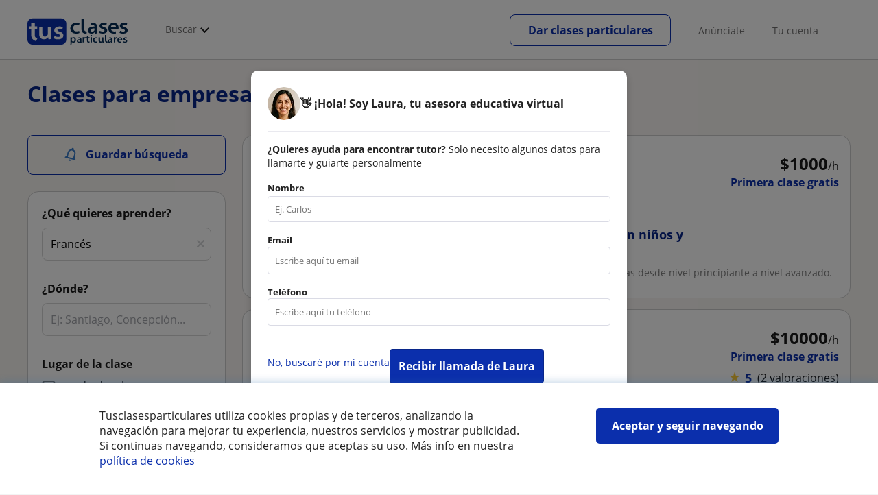

--- FILE ---
content_type: text/html; charset=utf-8
request_url: https://www.tusclasesparticulares.cl/in-company/frances/?pagina=2
body_size: 131216
content:


<!DOCTYPE html>
<html lang="es-CL">
<head><meta http-equiv="Content-Type" content="text/html;utf-8" /><title>
	Clases de Francés para empresas - 266 profesores
</title><meta name="viewport" content="width=device-width" /><meta name="robots" content="index,follow"/>
<meta name="Description" content="Clases de Francés para empresas. Encuentra formación de Francés para empresas en tusclasesparticulares.cl. Tenemos la formación in company idónea para tu empresa"/>
<meta name="facebook-domain-verification" content="c3ot3poiy2c7df6armzzjq96kztx72"/>
<link rel="canonical" href="https://www.tusclasesparticulares.cl/in-company/frances/?pagina=2"/>
<link rel="prev" href="/in-company/frances/"/>
<link rel="next" href="?pagina=3"/>
<meta property="og:title" content="Clases de Francés para empresas - 266 profesores"/>
<meta property="og:description" content="Clases de Francés para empresas. Encuentra formación de Francés para empresas en tusclasesparticulares.cl. Tenemos la formación in company idónea para tu empresa"/>
<meta property="og:type" content="website" /><meta property="og:url" content="https://www.tusclasesparticulares.cl/in-company/frances/?pagina=2"/>
<meta property="og:image" content="https://d13nnzzfr74buh.cloudfront.net/i/og_tusclasesparticulares_v2.png"/>
<link id="lnkcss" type="text/css" rel="stylesheet" href="https://d13nnzzfr74buh.cloudfront.net/tcla.min.css?v=798" /><link rel="stylesheet" type="text/css" href="https://d13nnzzfr74buh.cloudfront.net/parrilla/province-capital.min.css?v=798"/>
<link rel="stylesheet" type="text/css" href="https://d13nnzzfr74buh.cloudfront.net/AiCaller.min.css?v=798"/>
<meta http-equiv="X-UA-Compatible" content="IE=edge" /><link rel="icon" type="image/png" href="https://d13nnzzfr74buh.cloudfront.net/i/favicon-latam-esp.png">
</head>
<body id="body" class="desk footer2 country_cl country_studentpass_active nob search-page-v3 search-page" data-portalid="3" data-current-website-area="11" data-wp-req-per="1">
    
    <div id="pp"></div>
    <div id="wrapper" class="flex">
        <header id="header" class="header2 v3">
    <div class="shell-lg">
        <section class="header-web">
            <div id="logo">
                <a href="/" id="lnkhome" title="Clases particulares">
                    <img src="https://d13nnzzfr74buh.cloudfront.net/i/logo_tusclasesparticulares_v3.svg" id="imglogo" width="159" height="60" />
                </a>
            </div>
            <div class="barra-vertical"></div>
            <div id="navcustom" class="navigation-web">
                <nav class="men">
                    <ul>
                        <li id="menuSearchers" class="menu menu-searchers">
                            <span class="menu-title">Buscar</span>
                            <div id="navmainsearchers" class="submenu lang_es">
                                <div class="submenu-title">
                                    <span class="submenu-title-txt dblock bold">Miles de avisos a tu alcance</span>
                                </div>
                                <div class="submenu-items ovhid">
                                    <ul class="col_l fl_l">
                                        <li id="li1">
                                            <a href="/profesores/">
                                                <svg id="header_particulares" style="color:#A3A5AB;;fill:currentcolor" width="23px" height="23px" viewBox="0 0 22 16" xmlns="http://www.w3.org/2000/svg" ><path d='M19.3218891,11.5127559 C19.9517018,11.5127559 20.5147472,11.6667556 20.9046069,11.8964761 C21.2947223,12.1261965 21.4883731,12.4078471 21.4883731,12.6639164 L21.4883731,14.0708903 L18.9302387,14.0708903 L18.9302387,13.0315203 C18.9302387,12.5078702 18.6514021,12.0535455 18.2106355,11.6884997 C18.5337279,11.5815697 18.9148899,11.5127559 19.3218891,11.5127559 Z M15.0930372,11.2569425 C16.0464538,11.2569425 16.9008707,11.4700351 17.4992184,11.8084762 C18.097566,12.1469174 18.4186119,12.58487 18.4186119,13.0315203 L18.4186119,15.3499575 L11.7674624,15.3499575 L11.7674624,13.0315203 C11.7674624,12.58487 12.0885083,12.1469174 12.6866001,11.8084762 C13.2849478,11.4700351 14.1396205,11.2569425 15.0930372,11.2569425 Z M0.511671144,11.2569425 L12.6546235,11.2569425 C12.5781352,11.2940354 12.5026703,11.3283144 12.4307867,11.3689888 C11.818881,11.7151043 11.3783702,12.2113824 11.2796262,12.7918231 L0.511671144,12.7918231 L0.511671144,11.2569425 Z M3.58143241,10.7453156 L7.16282055,10.7453156 L7.16282055,8.95462152 L3.58143241,8.95462152 L3.58143241,10.7453156 Z M19.4418656,8.1871812 C20.1512363,8.1871812 20.7209328,8.75687773 20.7209328,9.46624839 C20.7209328,10.1756191 20.1512363,10.7453156 19.4418656,10.7453156 C18.7322391,10.7453156 18.1627984,10.1756191 18.1627984,9.46624839 C18.1627984,8.75687773 18.7322391,8.1871812 19.4418656,8.1871812 Z M15.0930372,7.41974088 C15.9436168,7.41974088 16.6279178,8.10378602 16.6279178,8.95462152 C16.6279178,9.8052012 15.9436168,10.4895021 15.0930372,10.4895021 C14.2422017,10.4895021 13.5581565,9.8052012 13.5581565,8.95462152 C13.5581565,8.10378602 14.2422017,7.41974088 15.0930372,7.41974088 Z M1.5349249,2.55928555 L16.3721043,2.55928555 L16.3721043,7.36371774 C16.0213841,7.08206715 15.5760129,6.90811401 15.0930372,6.90811401 C13.9656673,6.90811401 13.0465296,7.82750751 13.0465296,8.95462152 C13.0465296,9.72308509 13.4727148,10.3956186 14.1017601,10.7453156 L7.67444743,10.7453156 L7.67444743,8.69880808 C7.67649394,8.57422693 7.58874993,8.46627366 7.4664711,8.44299464 C7.45061067,8.44145976 7.43449442,8.44145976 7.41863399,8.44299464 L3.32561897,8.44299464 C3.18415414,8.44299464 3.06980553,8.55759906 3.06980553,8.69880808 L3.06980553,10.7453156 L1.5349249,10.7453156 L1.5349249,2.55928555 Z M0.511671144,2.04765867 L17.3953581,2.04765867 L17.3953581,0.512778038 L0.511671144,0.512778038 L0.511671144,2.04765867 Z M0.207764779,0.00115116047 C0.0854859548,0.0244301834 -0.00225805465,0.132383455 4.4266294e-05,0.256964599 L4.4266294e-05,2.30347211 C4.4266294e-05,2.44468113 0.114392873,2.55928555 0.255857705,2.55928555 L1.02329802,2.55928555 L1.02329802,10.7453156 L0.255857705,10.7453156 C0.114392873,10.7453156 4.4266294e-05,10.85992 4.4266294e-05,11.001129 L4.4266294e-05,13.0476365 C4.4266294e-05,13.1888456 0.114392873,13.30345 0.255857705,13.30345 L11.2558356,13.30345 L11.2558356,15.6057709 C11.2558356,15.7469799 11.3701842,15.8615844 11.511649,15.8615844 L18.6744253,15.8615844 C18.8156343,15.8615844 18.9302387,15.7469799 18.9302387,15.6057709 L18.9302387,14.5825172 L21.7441866,14.5825172 C21.8853956,14.5825172 22,14.4679127 22,14.3267037 L22,12.6639164 C22,12.1640569 21.6546519,11.7432438 21.1686063,11.4567328 C20.8910487,11.2935238 20.5577238,11.1745705 20.1931897,11.0970591 C20.8066303,10.8123387 21.2325597,10.1848283 21.2325597,9.46624839 C21.2325597,8.4803434 20.4277706,7.67555432 19.4418656,7.67555432 C18.4559606,7.67555432 17.6511715,8.4803434 17.6511715,9.46624839 C17.6511715,10.1600144 18.0466591,10.768083 18.6263324,11.0650824 C18.2863563,11.121873 17.9737523,11.2144774 17.6990087,11.3449423 C17.2132189,11.0804312 16.6174294,10.8965013 15.9564075,10.8092689 C16.6529875,10.4823394 17.1395447,9.77271289 17.1395447,8.95462152 C17.1395447,8.59852921 17.0446379,8.27134382 16.8837312,7.97920488 C16.8852661,7.96334444 16.8852661,7.9472282 16.8837312,7.93136776 L16.8837312,2.55928555 L17.6511715,2.55928555 C17.7923806,2.55928555 17.906985,2.44468113 17.906985,2.30347211 L17.906985,0.256964599 C17.906985,0.115755581 17.7923806,0.00115116047 17.6511715,0.00115116047 L0.255857705,0.00115116047 C0.239741458,-0.000383720158 0.223881025,-0.000383720158 0.207764779,0.00115116047 Z'></path></svg>
                                                Profesores particulares
                                            </a>
                                        </li>
                                        <li id="li2">
                                            <a href="/online/">
                                                <svg id="header_online" style="color:#A3A5AB;;fill:currentcolor" width="17px" height="21px" viewBox="0 0 17 21" xmlns="http://www.w3.org/2000/svg" ><g id='wireframes' stroke='none' stroke-width='1' fill='none' fill-rule='evenodd'><g id='Header-' transform='translate(-168.000000, -193.000000)' fill='#A3A5AB'><g id='Group-20' transform='translate(145.000000, 61.000000)'><g id='Group-11' transform='translate(23.000000, 132.000000)'><g id='webcam'><path d='M8.5,16.3495305 C4.1741784,16.3495305 0.654460094,12.8298122 0.654460094,8.50399061 C0.654460094,4.17816901 4.1741784,0.654460094 8.5,0.654460094 C12.8258216,0.654460094 16.3455399,4.1741784 16.3455399,8.5 C16.3455399,12.8258216 12.8258216,16.3495305 8.5,16.3495305 Z M10.4633803,17.0039906 C11.9758216,17.0039906 13.2248826,18.1492958 13.3884977,19.6178404 L3.61150235,19.6178404 C3.77511737,18.1492958 5.0241784,17.0039906 6.53661972,17.0039906 L10.4633803,17.0039906 Z M17,8.5 C17,3.81502347 13.1889671,-5.68434189e-14 8.5,-5.68434189e-14 C3.81103286,-5.68434189e-14 0,3.81502347 0,8.5 C0,12.1593897 2.32652582,15.2880282 5.57488263,16.4812207 C4.0584507,16.9042254 2.94107981,18.2929577 2.94107981,19.9410798 L2.94107981,20.2683099 L14.0589202,20.2683099 L14.0589202,19.9410798 C14.0589202,18.2929577 12.9415493,16.9002347 11.4251174,16.4812207 C14.6774648,15.2880282 17,12.1633803 17,8.5 Z' id='Fill-1'></path><path d='M8.5,13.07723 C5.97394366,13.07723 3.92276995,11.0220657 3.92276995,8.5 C3.92276995,5.97793427 5.97394366,3.92276995 8.5,3.92276995 C11.0260563,3.92276995 13.07723,5.97793427 13.07723,8.5 C13.07723,11.0220657 11.0260563,13.07723 8.5,13.07723 M8.5,3.26830986 C5.61478873,3.26830986 3.26830986,5.61478873 3.26830986,8.5 C3.26830986,11.3852113 5.61478873,13.7316901 8.5,13.7316901 C11.3852113,13.7316901 13.7316901,11.3852113 13.7316901,8.5 C13.7316901,5.61478873 11.3852113,3.26830986 8.5,3.26830986' id='Fill-3'></path><path d='M8.5,11.4450704 C6.8758216,11.4450704 5.55892019,10.1241784 5.55892019,8.50399061 C5.55892019,6.88380282 6.87981221,5.5629108 8.5,5.5629108 C10.1201878,5.5629108 11.4410798,6.88380282 11.4410798,8.50399061 C11.4410798,10.1241784 10.1241784,11.4450704 8.5,11.4450704 M8.5,4.90446009 C6.51666667,4.90446009 4.90446009,6.51666667 4.90446009,8.5 C4.90446009,10.4833333 6.51666667,12.0955399 8.5,12.0955399 C10.4833333,12.0955399 12.0955399,10.4833333 12.0955399,8.5 C12.0955399,6.51666667 10.4833333,4.90446009 8.5,4.90446009' id='Fill-5'></path><path d='M8.5,6.54061033 C7.4185446,6.54061033 6.53661972,7.42253521 6.53661972,8.50399061 C6.53661972,8.68356808 6.6842723,8.83122066 6.86384977,8.83122066 C7.04342723,8.83122066 7.19107981,8.68356808 7.19107981,8.50399061 C7.19107981,7.78169014 7.77769953,7.19507042 8.5,7.19507042 C8.67957746,7.19507042 8.82723005,7.04741784 8.82723005,6.86784038 C8.82723005,6.6842723 8.67957746,6.54061033 8.5,6.54061033' id='Fill-7'></path><polygon id='Fill-9' points='8.17276995 18.6361502 8.82723005 18.6361502 8.82723005 17.9816901 8.17276995 17.9816901'></polygon><polygon id='Fill-11' points='9.48169014 18.6361502 10.1361502 18.6361502 10.1361502 17.9816901 9.48169014 17.9816901'></polygon><polygon id='Fill-12' points='6.86384977 18.6361502 7.51830986 18.6361502 7.51830986 17.9816901 6.86384977 17.9816901'></polygon></g></g></g></g></g></svg>
                                                Clases online por webcam
                                            </a>
                                        </li>
                                        <li id="li3">
                                            <a href="/in-company/">
                                                <svg id="header_paraempresas" style="color:#A3A5AB;;fill:currentcolor" width="18px" height="16px" viewBox="-32 33.1 16.2 15" xmlns="http://www.w3.org/2000/svg" ><path d='M-17.6,35.6h1.9v12.5H-32V35.6h1.9V35h1.2v0.6h1.9v-1.2v-0.1c0-0.8,0.4-1.2,1.1-1.2h3.9c0.4,0,0.7,0.1,0.9,0.4s0.4,0.5,0.4,0.9v0.1v1.2h1.9V35h1.2V35.6z M-16.3,38.1v-1.9h-1.2v0.6h-1.2v-0.6h-10v0.6h-1.2v-0.6h-1.2v1.9H-16.3z M-16.3,47.5v-8.8h-15v8.8H-16.3z M-26.3,35.6h5v-1.2c0-0.5-0.2-0.7-0.7-0.7h-3.8c-0.4,0-0.5,0.2-0.5,0.7V35.6z'></path></svg>
                                                Clases para empresas
                                            </a>
                                        </li>
                                    </ul>
                                    <ul class="col_r fl_r">
                                        <li id="li4">
                                            <a href="/institutos-escuelas/">
                                                <svg id="header_academia" style="color:#A3A5AB;;fill:currentcolor" width="24px" height="24px" viewBox="0 0 22 22" xmlns="http://www.w3.org/2000/svg" ><g id='wireframes' stroke='none' stroke-width='1' fill='none' fill-rule='evenodd'><g id='Header-' transform='translate(-165.000000, -283.000000)' fill='#A3A5AB'><g id='Group-20' transform='translate(145.000000, 61.000000)'><g id='Group-13' transform='translate(20.000000, 222.000000)'><g id='Academia'><path d='M11.28325,21.430275 L13.18675,21.430275 L13.18675,14.129525 L11.28325,14.129525 L11.28325,21.430275 Z M8.81325,21.430275 L10.71675,21.430275 L10.71675,14.129525 L8.81325,14.129525 L8.81325,21.430275 Z M11,5.181775 L15.70125,8.262275 L15.70125,12.126275 C15.70125,12.275525 15.83625,12.411275 15.9845,12.411275 L18.62275,12.411275 L18.62275,21.430275 L13.7535,21.430275 L13.7535,13.844525 C13.7535,13.695525 13.6185,13.559775 13.47,13.559775 L8.53,13.559775 C8.3815,13.559775 8.2465,13.695525 8.2465,13.844525 L8.2465,21.430275 L3.386,21.430275 L3.386,12.411275 L6.02425,12.411275 C6.17275,12.411275 6.30775,12.275525 6.30775,12.126275 L6.30775,8.262275 L11,5.181775 Z M11.28325,0.569775 L14.1695,0.569775 L14.1695,2.038775 L11.28325,2.038775 L11.28325,0.569775 Z M10.938,2.5e-05 C10.80825,0.008025 10.7135,0.154275 10.71675,0.285025 L10.71675,4.692025 L5.865,7.870525 C5.78775,7.923275 5.7395,8.016775 5.741,8.110775 L5.741,11.841275 L3.10275,11.841275 C2.9545,11.841275 2.8195,11.977025 2.8195,12.126275 L2.8195,21.430275 L0.28725,21.430275 C0.13775,21.427775 0,21.564525 0,21.715025 C0,21.865525 0.13775,22.002025 0.28725,22.000025 L21.71275,22.000025 C21.86225,22.002525 22,21.865525 22,21.715025 C22,21.564525 21.86225,21.428025 21.71275,21.430275 L19.1895,21.430275 L19.1895,12.126275 C19.1895,11.977025 19.0545,11.841275 18.90625,11.841275 L16.26775,11.841275 L16.26775,8.110775 C16.26775,8.015275 16.2155,7.921275 16.135,7.870525 L11.28325,4.683025 L11.28325,2.608775 L14.45275,2.608775 C14.60125,2.608775 14.73625,2.473025 14.73625,2.323775 L14.73625,0.285025 C14.73625,0.135775 14.60125,2.5e-05 14.45275,2.5e-05 L10.938,2.5e-05 Z' id='Fill-1'></path><path d='M11.0019,8.0103 C12.08315,8.0103 12.94715,8.88905 12.94715,9.96655 C12.94715,11.0553 12.08315,11.9328 11.0019,11.9328 C9.92065,11.9328 9.05665,11.0553 9.05665,9.96655 C9.05665,8.88905 9.92065,8.0103 11.0019,8.0103 M11.0019,7.44055 C9.61365,7.44055 8.49015,8.5808 8.49015,9.96655 C8.49015,11.36105 9.61365,12.50255 11.0019,12.50255 C12.39015,12.50255 13.51365,11.36105 13.51365,9.96655 C13.51365,8.5808 12.39015,7.44055 11.0019,7.44055' id='Fill-3'></path><path d='M10.9975,8.587275 C10.84125,8.589775 10.7165,8.719025 10.7185,8.876275 L10.7185,9.966525 C10.71875,10.123775 10.8455,10.251275 11.002,10.251275 L12.096,10.251275 C12.2525,10.254775 12.382,10.130025 12.3855,9.972775 C12.389,9.815275 12.26475,9.685025 12.10825,9.681525 C12.10425,9.681525 12.10025,9.681525 12.096,9.681525 L11.28525,9.681525 L11.28525,8.876275 C11.2875,8.718775 11.1625,8.589525 11.006,8.587275 C11.003,8.587275 11.00025,8.587275 10.9975,8.587275' id='Fill-4'></path><path d='M4.95075,15.991025 L6.8335,15.991025 L6.8335,14.097525 L4.95075,14.097525 L4.95075,15.991025 Z M4.6675,13.527775 C4.51125,13.527775 4.38425,13.655525 4.38425,13.812775 L4.38425,16.276025 C4.38425,16.433275 4.51125,16.560775 4.6675,16.560775 L7.117,16.560775 C7.2735,16.560775 7.40025,16.433275 7.40025,16.276025 L7.40025,13.812775 C7.40025,13.655525 7.2735,13.527775 7.117,13.527775 L4.6675,13.527775 Z' id='Fill-5'></path><path d='M4.95075,19.837275 L6.8335,19.837275 L6.8335,17.943775 L4.95075,17.943775 L4.95075,19.837275 Z M4.6675,17.374025 C4.51125,17.374025 4.38425,17.501525 4.38425,17.659025 L4.38425,20.122275 C4.38425,20.279525 4.51125,20.407025 4.6675,20.407025 L7.117,20.407025 C7.2735,20.407025 7.40025,20.279525 7.40025,20.122275 L7.40025,17.659025 C7.40025,17.501525 7.2735,17.374025 7.117,17.374025 L4.6675,17.374025 Z' id='Fill-6'></path><path d='M15.18025,15.991025 L17.053,15.991025 L17.053,14.097525 L15.18025,14.097525 L15.18025,15.991025 Z M14.89675,13.527775 C14.7405,13.527775 14.6135,13.655525 14.6135,13.812775 L14.6135,16.276025 C14.6135,16.433275 14.7405,16.560775 14.89675,16.560775 L17.33625,16.560775 C17.49275,16.560775 17.6195,16.433275 17.6195,16.276025 L17.6195,13.812775 C17.6195,13.655525 17.49275,13.527775 17.33625,13.527775 L14.89675,13.527775 Z' id='Fill-7'></path><path d='M15.18025,19.837275 L17.053,19.837275 L17.053,17.943775 L15.18025,17.943775 L15.18025,19.837275 Z M14.89675,17.374025 C14.7405,17.374025 14.6135,17.501525 14.6135,17.659025 L14.6135,20.122275 C14.6135,20.279525 14.7405,20.407025 14.89675,20.407025 L17.33625,20.407025 C17.49275,20.407025 17.6195,20.279525 17.6195,20.122275 L17.6195,17.659025 C17.6195,17.501525 17.49275,17.374025 17.33625,17.374025 L14.89675,17.374025 Z' id='Fill-8'></path></g></g></g></g></g></svg>
                                                <span>
                                                    Institutos y centros
                                                </span>
                                            </a>
                                        </li>
                                        <li id="li5">
                                            <a href="/estudiantes/">
                                                <svg id="header_students" style="color:#A3A5AB;;fill:currentcolor" width="16px" height="21px" viewBox="0 0 16 21" xmlns="http://www.w3.org/2000/svg" ><g id='wireframes' stroke='none' stroke-width='1' fill='none' fill-rule='evenodd'><g id='Header-' transform='translate(-168.000000, -329.000000)' fill='#A3A5AB'><g id='Group-20' transform='translate(145.000000, 61.000000)'><g id='Group-14' transform='translate(23.000000, 268.000000)'><g id='alumno'><path d='M14.8399,19.7196364 C14.6469,19.9417273 14.3519,20.0639091 14.0095667,20.0639091 L1.72123333,20.0639091 C1.3789,20.0639091 1.0839,19.9417273 0.8909,19.7196364 C0.6979,19.4978636 0.626233333,19.1984545 0.689566667,18.8774091 L1.74156667,13.5249545 C1.88056667,12.8179545 2.63423333,12.2207273 3.3879,12.2207273 L6.0119,12.2207273 L7.5789,14.3974091 L6.66323333,16.8362727 L8.07856667,18.4462727 L9.53323333,16.7557727 L8.34323333,14.3891364 L10.1799,12.2210455 L12.3429,12.2210455 C13.0965667,12.2210455 13.8502333,12.8182727 13.9892333,13.5252727 L15.0412333,18.8777273 C15.1042333,19.1984545 15.0329,19.4975455 14.8399,19.7196364 Z M7.9969,15.1702727 L8.74823333,16.6650909 L8.07323333,17.4497273 L7.42023333,16.7067727 L7.9969,15.1702727 Z M15.6962333,18.7596818 L14.6442333,13.4072273 C14.4469,12.4020909 13.4145667,11.5843636 12.3429,11.5843636 L9.86156667,11.5843636 L7.9699,13.8170455 L6.36223333,11.5840455 L3.3879,11.5840455 C2.31623333,11.5840455 1.2839,12.4017727 1.08623333,13.4069091 L0.0342333333,18.7593636 C-0.0661,19.2700455 0.0559,19.7552727 0.3779,20.1256364 C0.6999,20.496 1.1769,20.6999545 1.72123333,20.6999545 L14.0095667,20.6999545 C14.5539,20.6999545 15.0309,20.496 15.3529,20.1256364 C15.6749,19.7552727 15.7969,19.2703636 15.6962333,18.7596818 Z' id='Fill-1'></path><path d='M2.44656667,3.13027273 L7.86523333,0.702863636 L13.2842333,3.12995455 L11.3202333,3.81213636 C10.4659,2.91772727 9.23556667,2.35168182 7.86523333,2.35168182 C6.4949,2.35168182 5.26456667,2.91772727 4.41023333,3.81213636 L2.44656667,3.13027273 Z M7.86523333,10.5929091 C5.65956667,10.5929091 3.86523333,8.88013636 3.86523333,6.77472727 C3.86523333,4.68681818 5.65956667,2.98836364 7.86523333,2.98836364 C10.0709,2.98836364 11.8652333,4.68681818 11.8652333,6.77472727 C11.8652333,8.88013636 10.0709,10.5929091 7.86523333,10.5929091 Z M3.19856667,6.77472727 C3.19856667,9.23109091 5.2919,11.2292727 7.86523333,11.2292727 C10.4385667,11.2292727 12.5319,9.23109091 12.5319,6.77472727 C12.5319,5.87459091 12.2452333,5.03745455 11.7559,4.33809091 L12.2035667,4.18281818 L12.1935667,4.20922727 C12.2072333,4.21431818 13.5735667,4.75554545 13.9795667,7.66531818 L14.6402333,7.581 C14.3325667,5.37790909 13.4965667,4.36768182 12.9425667,3.92636364 L15.0195667,3.20504545 L7.86523333,0 L0.7109,3.20472727 L3.97456667,4.33809091 C3.48523333,5.03745455 3.19856667,5.87459091 3.19856667,6.77472727 Z' id='Fill-3'></path></g></g></g></g></g></svg>
                                                <span>
                                                    Alumnos buscando profesor
                                                </span>
                                            </a>
                                        </li>
                                        
                                    </ul>
                                </div>
                                <div class="submenu-items tb-vs"></div>
                            </div>
                        </li>
                        
                        
                        
                    </ul>
                </nav>
                <nav id="MenuLanding" class="men landing-custom-search">
                    <ul>
                        
                    </ul>
                </nav>
                <nav class="actions">
                    <ul class="ulactions">
                        <li class="menu menu-user">
                            <span class="menu-title">
                                <span class="mainbadge"><span class="gunm js-gunm-total" data-getunreadmsgs="1" data-gunm-api="https://www.tusclases.com/api_common/"></span></span>
                                <span class="nav-photouser dinline">
                                    <img data-iurl="https://d13nnzzfr74buh.cloudfront.net/i/avatar_blue-min.png" alt="Avatar cuenta" /></span>
                                <span id="menutucuenta" class="menu-titletxt dinline">Tu cuenta</span>
                            </span>
                            <div class="submenu actionsmenu">
                                <ul class="ulactionsmenu">
                                    <li class="liuserinfo ovhid nodis">
                                        <div class="dvphoto fl_l"><a href="#" class="lnkchgphoto">Modificar</a></div>
                                        <div class="dvbasicinfo fl_l">
                                            <span class="spheadername dblock bold"></span>
                                            <span class="spheaderstars dblock"></span>
                                            <span class="dblock"><a href="#" class="lnkheaderprofile">ver perfil</a></span>
                                        </div>
                                    </li>
                                    <li class="lilogin">
                                        <a id="btnlogin" href="/acceso-area-personal.aspx" class="btn green-btn btnlogin">Iniciar sesión</a>
                                        <div class="new-register">
                                            <span>¿Eres nuevo?</span>
                                            <button data-href="/usuario/registro/new.aspx?InnerOrigin=28" class="fl_r">regístrate gratis</button>
                                        </div>
                                    </li>
                                    
                                    <li class="limensajes subact disabled" data-to="-1">
                                        <button data-href="/gestionaranuncio/messaging" class="apnolnk">
                                            <div class="dvmessages">
                                                <i class="svg">
                                                    <svg id="mail" style="color:#A3A5AB;fill:currentcolor" width="22px" height="23px" viewBox="0 0 512 512" xmlns="http://www.w3.org/2000/svg" ><path d='m64 128l0 256 384 0 0-256z m192 140l-163-124 326 0z m-176 100l0-214 115 88-68 77 2 2 79-70 48 37 48-37 79 70 2-2-68-77 115-88 0 214z'/></svg>
                                                </i>
                                                <div class="badge"><span class="gunm js-gnum-mesaages" data-getunreadmsgs="1" data-gunm-api="https://www.tusclases.com/api_common/"></span></div>
                                            </div>
                                            Tus mensajes</button></li>
                                    <li class="limensajes subact disabled" data-to="-1">
                                        <button data-href="/gestionaranuncio/notifications" class="apnolnk">
                                            <div class="dvmessages dvnotificacines">
                                                <i class="svg">
                                                    <svg id="notifications" style="color:#A3A5AB;fill:currentcolor" width="21px" height="21px" viewBox="0 0 512 512" xmlns="http://www.w3.org/2000/svg" ><path d='m382 226c0-98-53-131-102-138 0-1 0-1 0-2 0-12-11-22-24-22-13 0-24 10-24 22 0 1 0 1 0 2-49 7-102 41-102 138 0 114-28 126-66 158l384 0c-38-32-66-44-66-158z m-275 142c9-9 17-18 23-32 12-25 17-59 17-110 0-46 13-80 37-101 23-19 52-23 72-23 20 0 49 4 72 23 24 21 37 54 37 101 0 84 15 117 40 142z m149 80c27 0 49-20 52-43l-103 0c2 23 24 43 51 43z'/></svg>
                                                </i>
                                                <div class="badge num"><span class="gunm js-gnum-notif" data-getunreadnotif="1"></span></div>
                                            </div>
                                            Tus notificaciones</button></li>
                                    <li class="liarea subact disabled" data-to="-1">
                                        <button data-href="/gestionaranuncio/" class="apnolnk">
                                            <i class="svg">
                                                <svg id="icon-android-person" style="color:#A3A5AB;fill:currentcolor" width="20px" height="20px" viewBox="0 0 512 512" xmlns="http://www.w3.org/2000/svg" ><path xmlns='http://www.w3.org/2000/svg' d='m256 256c53 0 96-43 96-96 0-53-43-96-96-96-53 0-96 43-96 96 0 53 43 96 96 96z m0 48c-64 0-192 32-192 96l0 48 384 0 0-48c0-64-128-96-192-96z'></path></svg>
                                            </i>
                                            Tu área personal
                                        </button>
                                    </li>
                                    
                                    
                                    <li class="lilogout subact disabled center" data-to="-1">
                                        <button data-href="/logout.aspx" class="apnolnk">Cerrar sesión</button></li>
                                </ul>
                            </div>
                        </li>
                        <li class="nav-item"><a id="Anunciate" href="/anunciarse/" class="item-title">Anúnciate</a></li>
                        <li class="nav-item connectar_direct"><a href="/acceso-area-personal.aspx" class="item-title">Tu cuenta</a></li>

                        <li class="lipublish" style=""><a id="DarClasesBtn" class="sign-btn lnkcreateacc" href="/dar-clases-particulares/" style="min-width: 185px; justify-content: center; display: flex;"><span id="DarClasesBtnTemplate" style="background-color: #0b2a9359; height: 16px; width: 100%;"></span></a></li>
                    </ul>
                </nav>
            </div>
        </section>
    </div>
    <input type="hidden" class="screenType" />
    <input type="hidden" id="hidtcom" value="Comunidad" />
    <input type="hidden" id="hidtmas" value="Más" />
    <svg id="header_howitworks" style="color:#A3A5AB;display:none;fill:currentcolor" width="22px" height="22px" viewBox="0 0 512 512" xmlns="http://www.w3.org/2000/svg" ><path d='m256 48c-115 0-208 93-208 208 0 115 93 208 208 208 115 0 208-93 208-208 0-115-93-208-208-208z m0 399c-105 0-191-86-191-191 0-105 86-191 191-191 105 0 191 86 191 191 0 105-86 191-191 191z m4-301c-44 0-68 20-68 62l19 0c-1-30 15-46 48-46 23 0 42 16 42 40 0 15-8 27-19 38-23 20-29 36-30 64l19 0c1-26 0-31 23-53 15-14 26-28 26-50 0-35-27-55-60-55z m0 186c-9 0-17 8-17 17 0 9 8 17 17 17 10 0 17-7 17-17 0-9-7-17-17-17z'></path></svg>
    
</header>

        
        
        <div class="shell shellcontent">
            <div id="div_contenido">
                <div id="cph">
                    
    <div id="buscador">
        

        <div id="divHeaderSearch" class="mg10 mgbottom30 ovhid">
            <div id="divtitulo" class="titulowithOnline fs13"><h1>Clases para empresas de francés</h1></div>
            
        </div>
        <div id="searchleft" class="fl_l search_l">
            


<div class="barraLateralNavegacion2">
    <div id="dvalrt" class="dBotonGuardarBusqueda">
        <div id="addtoalert" class="addtoalert btnicotxt">
    <div class="icono">
        <svg id="notifications3" style="color:#fff;fill:currentcolor" width="17px" height="20px"  xmlns="http://www.w3.org/2000/svg" ><g id='parrilla' stroke='none' stroke-width='1' fill='none' fill-rule='evenodd'><g id='parrilla-profesores-particulares-dtp-0-resultados' transform='translate(-411.000000, -553.000000)' fill='#387BC7' fill-rule='nonzero'><g id='Group-2-Copy-3' transform='translate(383.000000, 535.000000)'><g id='notifications_none-24px' transform='translate(38.000000, 28.000000) rotate(-345.000000) translate(-38.000000, -28.000000) translate(26.000000, 16.000000)'><path d='M12,22 C13.1,22 14,21.1 14,20 L10,20 C10,21.1 10.9,22 12,22 Z M18,16 L18,11 C18,7.93 16.37,5.36 13.5,4.68 L13.5,4 C13.5,3.17 12.83,2.5 12,2.5 C11.17,2.5 10.5,3.17 10.5,4 L10.5,4.68 C7.64,5.36 6,7.92 6,11 L6,16 L4,18 L4,19 L20,19 L20,18 L18,16 Z M16,17 L8,17 L8,11 C8,8.52 9.51,6.5 12,6.5 C14.49,6.5 16,8.52 16,11 L16,17 Z' id='Shape'></path></g></g></g></g></svg>
    </div>
    <div class="texto">Guardar búsqueda</div>
</div>

    </div>
    <div id="dvsearch" class="pd0 sbox mgbottom30">
        

<div class="listing_filters">
    <style>.barraLateralNavegacion2 .addtoalert{background-color:#0b2fac!important;border-radius:5px;font-weight:normal;padding:10px 0;height:22px;margin-bottom:10px;}.barraLateralNavegacion2 .addtoalert div{display:inline-block;}.barraLateralNavegacion2 .addtoalert div:nth-child(2){vertical-align:super;margin-left:10px;}.barraLateralNavegacion2 .alertsaved{border-radius:5px;padding:10px 0;margin-bottom:10px;}.list-mas-buscadas.hidden{display:none!important;}#listtopsubjects{display:none;}#listtopsubjects.active{display:block!important;margin-bottom:50px!important;}#listtopsubjects p{font-size:16px!important;font-weight:700!important;color:#1a1a1a!important;}#listtopsubjects a{color:#1a1a1a!important;}#listtopsubjects a div{margin-top:10px!important;}#dFiltrosFields{background-color:#fff;}#dFiltrosFields .bus_prof{box-shadow:none!important;}#dFiltrosFields .tithead{display:none!important;}.listing_filters{padding:15px;position:relative;}.listing_filters.hide_specific_filters #divprices,.listing_filters.hide_specific_filters #dvfiltipeloc,.listing_filters.hide_specific_filters #divnivelclase,.listing_filters.hide_specific_filters #filterreviews,.listing_filters.hide_specific_filters #otherfilters{display:none!important;}.listing_filters ::placeholder{color:#a3a5ab;opacity:.5;}.listing_filters #busprof3 .bsection{margin-bottom:30px;border-bottom:0;}.listing_filters #busprof3 #divtipoclase .tipoclase{width:32%;display:inline-block;cursor:pointer;}.listing_filters #busprof3 #divtipoclase .tipoclase:not(:last-of-type) .dicono{border-right:1px solid #a3a5ab;}.listing_filters #busprof3 #divtipoclase .tipoclase .dicono{text-align:center;display:inline-block;width:100%;}.listing_filters #busprof3 #divtipoclase .tptext{color:#a3a5ab;font-size:11px;text-align:center;display:inline-block;width:100%;}.listing_filters #busprof3 .filerslist{list-style:none;padding:0;margin:0;}.listing_filters #busprof3 .filerslist li{margin-bottom:8px;}.listing_filters #busprof3 li{margin-bottom:5px;}.listing_filters #busprof3 .wcheckboxact .wcheckbox{vertical-align:sub;margin-right:5px;display:inline-block;}.listing_filters #busprof3 .sprite.wcheckbox{width:16px;height:16px;background-position:-385px -614px;}.listing_filters #busprof3 .sprite{background-image:url(https://d13nnzzfr74buh.cloudfront.net/i/t_s30.png);}.listing_filters #busprof3 .listing_filters #busprof3 .wcheckboxact.checked .wcheckbox{background-position:-403px -614px;}.listing_filters #busprof3 input[type=checkbox]{display:none;}.listing_filters #busprof3 .filterstittles{display:block;margin-bottom:15px;font-size:14px;font-weight:bold;color:#58595b;font-weight:600;}.listing_filters #busprof3 .wcheckboxact.checked .wcheckbox{background-position:-403px -614px;}.listing_filters #busprof3 #txtbuscar2{font-size:1em;}.listing_filters #busprof3 #divdistrito{display:none;}.listing_filters #busprof3 #divdistrito .filterstittles{display:flex;align-items:center;}.listing_filters #busprof3 #divdistrito .filterstittles .new{background:#ffdc82;padding:4px 8px;color:#0b2fac;border-radius:4px;margin-left:8px;font-size:12px;line-height:12px;}.listing_filters #busprof3 #divdistrito #seldistrito{padding:6px 7px;background:url(https://d13nnzzfr74buh.cloudfront.net/i/parrilla/chevron-down.svg) no-repeat;background-position:center right 10px!important;appearance:none;color:#000;}@media(max-width:768px){.listing_filters #busprof3 #divdistrito #seldistrito{padding:9px 10px;}}.listing_filters #busprof3 #divdistrito #seldistrito:invalid{color:#a5a5a5;}.listing_filters #busprof3 #divdistrito #seldistrito option{padding:10px;color:#000;}.listing_filters #busprof3 #divdistrito #seldistrito option[value=""]{color:#a5a5a5;}.suggestContainer{position:relative;}.suggestContainer .sugg::-webkit-input-placeholder{opacity:1;}.suggestContainer .reset{cursor:pointer;position:absolute;padding:12px 8px;top:0;right:0;opacity:.5;display:none;}@media screen and (max-width:475px){#dFiltrosFields{display:block;}#dFiltrosFields .tptext{font-size:13px!important;}.listing_filters #busprof3 .filterstittles{font-weight:600;}.listing_filters #busprof3 .bsection{padding-bottom:0;}}</style>
    <div class="r5 sh bge bus_prof c2" id="busprof3">
        <form name="form1" method="post" action="/in-company/frances/?pagina=2" id="form1">
<div>
<input type="hidden" name="__VIEWSTATE" id="__VIEWSTATE" value="/[base64]/WPa/UPf+tkDnGLeobU42+yS6fiDEaToH0=" />
</div>

<div>

	<input type="hidden" name="__VIEWSTATEGENERATOR" id="__VIEWSTATEGENERATOR" value="388677AA" />
	<input type="hidden" name="__EVENTVALIDATION" id="__EVENTVALIDATION" value="/wEdABQWyZW6dtzV1f7glmfYTSgLabGJmU+w/HEcBb8NOsEp3EO/dVmeS/lhz4A/lF5AxghmBxWhTM6Wpwr4uA2P7m4kaXWWGO6BqfYjBbKHhQYvuILGcDkfi1g0Bwgue2kJ/RXMS41ZVS36JHpHRo1t1xtgg6vIuf9sXLBN6pAF0XqqR3fBKHwgVsVIJXpJ9BjgpXocSq0fhsK0T5tVfwoTb0+DmDCNaTkpx5DS2BgSXoWVIr1qK9yvLiXyApQpfQpUgkGjOwStKClejojBIhPOERbdZf86Ws53pnoxS7X16zsTMI/ZZyvHnbQgbNhJVfuiVKUR4okH/OhAf7JU4aI8OWoI6kwW8fc8A1iNaCsNSAOwjEwoEt/w+yH+Bv25X2SN6X60KAZhsxMoISbwtOyaQaNLFFd+QnKzsJF71oxYwBK9bBP6Yibm+xHfPMxK6L6IzXKeyEp37Zc8ztbbCu5jdgHg" />
</div>
            <div id="dvfilmateria">
                <p class="center tithead">Buscador de clases</p>
                <div class="mg30">
                    <span class="filterstittles mg10">¿Qué quieres aprender?</span>
                    <div class="suggestContainer suggCont-1 mgbottom30">
                        <svg id="close" style="color:#a3a5ab;fill:currentcolor" width="15px" height="15px" viewBox="0 0 512 512" xmlns="http://www.w3.org/2000/svg" class='reset js-reset' data-id='txtsubject'><path d='m444 387l-132-132 132-130c5-5 5-14 0-19l-37-38c-3-2-7-4-10-4-4 0-7 2-10 4l-131 130-131-130c-3-2-6-4-10-4-4 0-7 2-10 4l-37 38c-5 5-5 14 0 20l132 130-132 131c-2 3-4 6-4 10 0 4 2 7 4 10l38 37c3 3 6 4 10 4 3 0 7-1 9-4l131-131 131 131c2 3 6 4 10 4 3 0 7-1 9-4l38-37c2-3 4-6 4-10 0-4-2-7-4-10z'/></svg>
                        <input name="ctl00$m$BarraLateralNavegacion1$buscadorcompleto$txtsubject" type="text" value="Francés" maxlength="100" id="txtsubject" data-sugg-css="https://d13nnzzfr74buh.cloudfront.net/suggest.min.css?v=798" autocomplete="off" data-sugg-sel-p="" data-s-v="783" data-sugg-pid="5" class="sugg js-suggmateria" data-sugg="true" data-sugg-it="1" data-sugg-ss="https://d13nnzzfr74buh.cloudfront.net/sugg/suggester.min.js?v=783" placeholder="Ej: Inglés, Apoyo escolar..." data-sq="1" data-sugg-api="/sugg/api/" data-sugg-mob="1" />
                        <input type="hidden" name="idcategoria" id="idcategoria" data-id='txtsubject' value="1" />
                        <input type="hidden" name="idsubcategoria" id="idsubcategoria" data-id='txtsubject' value="2" />
                        <input type="hidden" name="idkeyword" id="idkeyword" data-id='txtsubject' value="0" />
                        <input type="hidden" name="idsmultisubcat" id="idsmultisubcat" data-id='txtsubject' value="" />

                    </div>
                    <div id="divprovincias" class="bsection">
                        <span class="filterstittles">¿Dónde?</span>
                        <div class="suggestContainer suggCont-2 mgbottom15">
                            <svg id="close" style="color:#a3a5ab;fill:currentcolor" width="15px" height="15px" viewBox="0 0 512 512" xmlns="http://www.w3.org/2000/svg" class='reset js-reset' data-id='sugProvincia'><path d='m444 387l-132-132 132-130c5-5 5-14 0-19l-37-38c-3-2-7-4-10-4-4 0-7 2-10 4l-131 130-131-130c-3-2-6-4-10-4-4 0-7 2-10 4l-37 38c-5 5-5 14 0 20l132 130-132 131c-2 3-4 6-4 10 0 4 2 7 4 10l38 37c3 3 6 4 10 4 3 0 7-1 9-4l131-131 131 131c2 3 6 4 10 4 3 0 7-1 9-4l38-37c2-3 4-6 4-10 0-4-2-7-4-10z'/></svg>
                            <input name="ctl00$m$BarraLateralNavegacion1$buscadorcompleto$sugProvincia" type="text" maxlength="100" id="sugProvincia" data-sugg-css="https://d13nnzzfr74buh.cloudfront.net/suggest.min.css?v=798" autocomplete="off" data-sugg-sel-p="" data-s-v="783" data-sugg-pid="5" class="sugg js-sugglocalidad" data-sugg="true" data-qs-c="idlocalidad" data-sugg-ss="https://d13nnzzfr74buh.cloudfront.net/sugg/suggester.min.js?v=783" placeholder="Ej: Santiago, Concepción..." data-qs-p="idprovincia" data-sugg-it="2" data-sq="1" data-sugg-api="/sugg/api/" data-sugg-mob="1" />
                            <input type="hidden" name="idprovincia" id="idprovincia" data-id='sugProvincia' value="0" />
                            <input type="hidden" name="idlocalidad" id="idlocalidad" data-id='sugProvincia' value="0" />
                        </div>
                    </div>
                    
                </div>
            </div>


            <div id="dvfiltipeloc" class="bsection">

                
                <div id="divtipoclase">
                    <span class="filterstittles">Lugar de la clase</span>
                    <ul class="filerslist">
                        <li>
                            <span id="schkpresenciales" class="wcheckboxact" data-chck="chkpresenciales"><span class="sprite wcheckbox"></span>puedo desplazarme</span>
                            <input name="ctl00$m$BarraLateralNavegacion1$buscadorcompleto$chkpresenciales" type="checkbox" id="chkpresenciales" value="1" class="chktp chkfilters" />
                        </li>
                        <li id="filterdomi">
                            <span id="schkadomicilio" class="wcheckboxact" data-chck="chkadomicilio"><span class="sprite wcheckbox"></span>clases a domicilio</span>
                            <input name="ctl00$m$BarraLateralNavegacion1$buscadorcompleto$chkadomicilio" type="checkbox" id="chkadomicilio" value="1" class="chktp chkfilters" />
                        </li>
                        <li>
                            <span id="schkonline" class="wcheckboxact" data-chck="chkonline"><span class="sprite wcheckbox"></span>clases online</span>
                            <input name="ctl00$m$BarraLateralNavegacion1$buscadorcompleto$chkonline" type="checkbox" id="chkonline" value="1" class="chktp chkfilters" />
                        </li>
                    </ul>
                </div>
            </div>

            <div id="divnivelclase_idiomas" class="bsection" style="display:block;">
                <span class="filterstittles">Nivel de las clases</span>
                <ul class="filerslist">
                    <li>
                        <span id="schkiniciacion" class="wcheckboxact js-check" data-chck="chkiniciacion"><span class="sprite wcheckbox"></span>iniciación</span>
                        <input name="ctl00$m$BarraLateralNavegacion1$buscadorcompleto$chkiniciacion" type="checkbox" id="chkiniciacion" value="1" class="lvlclass chkfilters" /></li>
                    <li>
                        <span id="schkbajo" class="wcheckboxact js-check" data-chck="chkbajo"><span class="sprite wcheckbox"></span>bajo</span>
                        <input name="ctl00$m$BarraLateralNavegacion1$buscadorcompleto$chkbajo" type="checkbox" id="chkbajo" value="1" class="lvlclass chkfilters" />
                    </li>
                    <li>
                        <span id="schkmedio" class="wcheckboxact js-check" data-chck="chkmedio"><span class="sprite wcheckbox"></span>medio</span>
                        <input name="ctl00$m$BarraLateralNavegacion1$buscadorcompleto$chkmedio" type="checkbox" id="chkmedio" value="1" class="lvlclass chkfilters" />
                    </li>
                    <li>
                        <span id="schkalto" class="wcheckboxact js-check" data-chck="chkalto"><span class="sprite wcheckbox"></span>alto</span>
                        <input name="ctl00$m$BarraLateralNavegacion1$buscadorcompleto$chkalto" type="checkbox" id="chkalto" value="1" class="lvlclass chkfilters" />
                    </li>
                </ul>
            </div>

            

            <div id="divnivelclase" class="bsection">
                <span id="titleniveles" class="filterstittles" data-txtalumnosde="Para alumnos de" data-txtnivelclases="Nivel de las clases">Para alumnos de</span>
                <ul class="filerslist">
                    <li>
                        <span id="schkpreescolar" class="wcheckboxact js-check" data-chck="chkpreescolar"><span class="sprite wcheckbox"></span>preescolar</span>
                        <input name="ctl00$m$BarraLateralNavegacion1$buscadorcompleto$chkpreescolar" type="checkbox" id="chkpreescolar" value="1" class="lvlclass chkfilters" /></li>
                    <li>
                        <span id="schkprimaria" class="wcheckboxact js-check" data-chck="chkprimaria"><span class="sprite wcheckbox"></span>Enseñanza básica</span>
                        <input name="ctl00$m$BarraLateralNavegacion1$buscadorcompleto$chkprimaria" type="checkbox" id="chkprimaria" value="1" class="lvlclass chkfilters" />
                    </li>
                    <li>
                        <span id="schkeso" class="wcheckboxact js-check" data-chck="chkeso"><span class="sprite wcheckbox"></span>enseñanza Media</span>
                        <input name="ctl00$m$BarraLateralNavegacion1$buscadorcompleto$chkeso" type="checkbox" id="chkeso" value="1" class="lvlclass chkfilters" />
                    </li>
                    
                    <li>
                        <span id="schkuniversidad" class="wcheckboxact js-check" data-chck="chkuniversidad"><span class="sprite wcheckbox"></span>universitarios</span>
                        <input name="ctl00$m$BarraLateralNavegacion1$buscadorcompleto$chkuniversidad" type="checkbox" id="chkuniversidad" value="1" class="lvlclass chkfilters" />
                    </li>
                    <li>
                        <span id="schkadultos" class="wcheckboxact js-check" data-chck="chkadultos"><span class="sprite wcheckbox"></span>para adultos</span>
                        <input name="ctl00$m$BarraLateralNavegacion1$buscadorcompleto$chkadultos" type="checkbox" id="chkadultos" value="1" class="lvlclass chkfilters" />
                    </li>
                    <li id="filterincompany2">
                        <span id="schkincompany2" class="wcheckboxact js-check checked" data-chck="chkincompany2"><span class="sprite wcheckbox"></span>clases para empresas</span>
                        <input name="ctl00$m$BarraLateralNavegacion1$buscadorcompleto$chkincompany2" type="checkbox" id="chkincompany2" value="1" class="chkfilters" checked="checked" />
                    </li>
                </ul>
            </div>

            <div id="otherfilters" class="bsection">
                <span class="filterstittles">Otros filtros</span>
                <ul class="filerslist">
                    
                    <li id="filteracademies">
                        <span id="schkacademias" class="wcheckboxact js-check" data-chck="chkacademias"><span class="sprite wcheckbox"></span>clases en academias</span>
                        <input name="ctl00$m$BarraLateralNavegacion1$buscadorcompleto$chkacademias" type="checkbox" id="chkacademias" value="-1" class="chkfilters" />
                    </li>
                    
                </ul>
            </div>
            <div class="txtfilter mgbottom15">
                <span id="caracteristicas_avanzadas" class="filterstittles">Características avanzadas</span>
                <input name="ctl00$m$BarraLateralNavegacion1$buscadorcompleto$txtbuscar2" type="text" id="txtbuscar2" class="tfind fs12 c4 dv" placeholder="Características avanzadas..." />
            </div>

            

            <input type="hidden" id="hidSearch" name="hidSearch" value="" />
            <input name="ctl00$m$BarraLateralNavegacion1$buscadorcompleto$hidSearch_server" type="hidden" id="hidSearch_server" value="{&quot;CategoriaId&quot;:1,&quot;SubCategoriaId&quot;:2,&quot;KeywordId&quot;:0,&quot;ProvinciaId&quot;:0,&quot;LocalidadId&quot;:0,&quot;ADomicilio&quot;:0,&quot;Presenciales&quot;:0,&quot;Online&quot;:0,&quot;Preescolar&quot;:0,&quot;MultiSubcatIds&quot;:null}" />
            <input name="ctl00$m$BarraLateralNavegacion1$buscadorcompleto$hidGridSeoFilter" type="hidden" id="hidGridSeoFilter" value="{&quot;Adultos&quot;:0,&quot;Bachillerato&quot;:0,&quot;CategoryId&quot;:1,&quot;CityId&quot;:0,&quot;Country&quot;:152,&quot;ESO&quot;:0,&quot;InCompany&quot;:1,&quot;KeywordId&quot;:0,&quot;ModeloImparticion&quot;:0,&quot;Preescolar&quot;:0,&quot;Primaria&quot;:0,&quot;ProvinceId&quot;:0,&quot;SubCategoryId&quot;:2,&quot;TipoClase&quot;:0,&quot;TipoOfertante&quot;:0,&quot;Type&quot;:1,&quot;Universidad&quot;:0}" />
        </form>
    </div>
</div>

<input type="hidden" id="hidIsMobile" value="false" />

    </div>
    
    
</div>        
        </div>
        <div class="fl_r busc">
            
            <div id="parrilla_v2" class="tcgrid v3" data-s-cg="0" data-s-cg-p="0" data-s-cg-n="0">
    <div class="box pd0">

        

        

        <div id="extra_ads"></div>

        

        <table id="Graella" cellpadding="0" cellspacing="0" align="center" width="100%" class="clic c3">
	<tr>
		<td><div class="itemv3" data-link="/profesores/frances-online/enseno-ingles-frances-experiencia-ninos-adultos-2129781.aspx" data-radialsearch="0"><div class="imgtxt"><div class="img"><div></div><img src="https://d131oejryywhj7.cloudfront.net/p/api/usuario/dup/W6p8Hcha3UgVvVhYfM5pTp-ao7aPD60X0.jpg/180x180cut/?s=l&r=1" srcset="https://d131oejryywhj7.cloudfront.net/p/api/usuario/dup/W6p8Hcha3UgVvVhYfM5pTp-ao7aPD60X0.jpg/180x180cut/?s=l&r=1 1x, https://d131oejryywhj7.cloudfront.net/p/api/usuario/dup/W6p8Hcha3UgVvVhYfM5pTp-ao7aPD60X0.jpg/360x360cut/?s=l&r=1 2x" alt="Enseño inglés y francés, experiencia con niños y adultos" /></div><div class="txt txt-common"><div class="price"><div class="amount"><strong>$<b>1000</b></strong>/h</div><div class="free">Primera clase gratis</div></div><div class="username">Sandra</div><div class="only-desktop"><div class="place"><span><img data-iurl="https://d13nnzzfr74buh.cloudfront.net/img/icons/location.svg" alt="Región"/></span><span>Clases on line</span></div><div class="subject"><span><img data-iurl="https://d13nnzzfr74buh.cloudfront.net/img/icons/subject.svg" alt="Materia"/></span><span>Francés</span></div><a href="/profesores/frances-online/enseno-ingles-frances-experiencia-ninos-adultos-2129781.aspx" class="title"><h3>Enseño inglés y francés, experiencia con niños y adultos</h3></a><div class="description">Traductora y profesora, llevo años enseñando idiomas desde nivel principiante a nivel avanzado. </div></div></div></div><div class="txt only-mobile"><div class="place"><span><img data-iurl="https://d13nnzzfr74buh.cloudfront.net/img/icons/location.svg" alt="Región"/></span><span>Clases on line</span></div><div class="subject"><span><img data-iurl="https://d13nnzzfr74buh.cloudfront.net/img/icons/subject.svg" alt="Materia"/></span><span>Francés</span></div><a href="/profesores/frances-online/enseno-ingles-frances-experiencia-ninos-adultos-2129781.aspx" class="title"><h3>Enseño inglés y francés, experiencia con niños y adultos</h3></a><div class="description">Traductora y profesora, llevo años enseñando idiomas desde nivel principiante a nivel avanzado. </div><div class="card-buttons"><button class="show-more">ver más</button><button class="contact-tutor" data-redirect="true">Contactar</button></div></div></div></td>
	</tr>
	<tr>
		<td><div class="itemv3" data-link="/profesores/frances-online/profesora-frances-amplia-experiencia-2129635.aspx" data-radialsearch="0"><div class="imgtxt"><div class="img"><div></div><img src="https://d131oejryywhj7.cloudfront.net/p/images/usuarios/l/XZowDjOa1UgA2AtEfLG7Tb3Paq9HzoyD0.jpg/180x180cut/" srcset="https://d131oejryywhj7.cloudfront.net/p/images/usuarios/l/XZowDjOa1UgA2AtEfLG7Tb3Paq9HzoyD0.jpg/180x180cut/ 1x, https://d131oejryywhj7.cloudfront.net/p/images/usuarios/l/XZowDjOa1UgA2AtEfLG7Tb3Paq9HzoyD0.jpg/360x360cut/ 2x" alt="Profesora de francés con amplia experiencia" /></div><div class="txt txt-common"><div class="price"><div class="amount"><strong>$<b>10000</b></strong>/h</div><div class="free">Primera clase gratis</div><span class="stars-reviews"><span class="star-icon">&#9733;</span><span class="mark">5</span><span class="reviews">(2 valoraciones)</span></span></div><div class="username">Daniela</div><div class="only-desktop"><div class="place"><span><img data-iurl="https://d13nnzzfr74buh.cloudfront.net/img/icons/location.svg" alt="Región"/></span><span>Clases on line</span></div><div class="subject"><span><img data-iurl="https://d13nnzzfr74buh.cloudfront.net/img/icons/subject.svg" alt="Materia"/></span><span>Francés</span></div><a href="/profesores/frances-online/profesora-frances-amplia-experiencia-2129635.aspx" class="title"><h3>Profesora de francés con amplia experiencia</h3></a><div class="description">Profesional con más de 6 años de experiencia en el ámbito educativo en instituciones de educación superior nacionales como extranjeras. </div></div></div></div><div class="txt only-mobile"><div class="place"><span><img data-iurl="https://d13nnzzfr74buh.cloudfront.net/img/icons/location.svg" alt="Región"/></span><span>Clases on line</span></div><div class="subject"><span><img data-iurl="https://d13nnzzfr74buh.cloudfront.net/img/icons/subject.svg" alt="Materia"/></span><span>Francés</span></div><a href="/profesores/frances-online/profesora-frances-amplia-experiencia-2129635.aspx" class="title"><h3>Profesora de francés con amplia experiencia</h3></a><div class="description">Profesional con más de 6 años de experiencia en el ámbito educativo en instituciones de educación superior nacionales como extranjeras. </div><div class="card-buttons"><button class="show-more">ver más</button><button class="contact-tutor" data-redirect="true">Contactar</button></div></div></div></td>
	</tr>
	<tr>
		<td><div class="itemv3 highlight ai-tutor" data-link="https://ai.gostudent.org/es-cl?utm_source=tusclases_latam&utm_medium=referral&utm_campaign=listing&InnerOrigin=58&source=listing_v3&LC=310325&SP=1&SJ=2" data-radialsearch="0"><div class="highlighted">Nuevo Profesor IA</div><div class="imgtxt"><div class="img"><div></div><img src="https://d13nnzzfr74buh.cloudfront.net/img/pages/parrilla/foto_ai_test_v3.webp"></div><div class="txt txt-common"><div class="price"><div class="amount"><strong>$6000</strong>/mes</div><div class="free">Prueba 1 mes gratis</div><span class="stars-reviews"><span class="star-icon">&#9733;</span><span class="mark">5</span><span class="reviews">(617 valoraciones)</span></span></div><div class="username">Oliver</div><div class="only-desktop"><div class="place"><span><img data-iurl="https://d13nnzzfr74buh.cloudfront.net/img/icons/location.svg" alt="Región"/></span><span>Clases on line</span></div><div class="subject"><span><img data-iurl="https://d13nnzzfr74buh.cloudfront.net/img/icons/subject.svg" alt="Materia"/></span><span>Francés</span></div><a href="https://ai.gostudent.org/es-cl?utm_source=tusclases_latam&utm_medium=referral&utm_campaign=listing&InnerOrigin=58&source=listing_v3&LC=310325&SP=1&SJ=2" class="title" rel="nofollow" target="_blank"><h3>Gana fluidez y practica sin límites 24/7</h3></a><div class="description">Bonjour! Soy tu profesor IA. Mis clases se adaptan a tus necesidades y objetivos, con un enfoque práctico para que ganes fluidez. Si quieres avanzar y hablar francés con confianza, ¡te espero!</div></div></div></div><div class="txt only-mobile"><div class="place"><span><img data-iurl="https://d13nnzzfr74buh.cloudfront.net/img/icons/location.svg" alt="Región"/></span><span>Clases on line</span></div><div class="subject"><span><img data-iurl="https://d13nnzzfr74buh.cloudfront.net/img/icons/subject.svg" alt="Materia"/></span><span>Francés</span></div><a href="https://ai.gostudent.org/es-cl?utm_source=tusclases_latam&utm_medium=referral&utm_campaign=listing&InnerOrigin=58&source=listing_v3&LC=310325&SP=1&SJ=2" class="title" rel="nofollow" target="_blank"><h3>Gana fluidez y practica sin límites 24/7</h3></a><div class="description">Bonjour! Soy tu profesor IA. Mis clases se adaptan a tus necesidades y objetivos, con un enfoque práctico para que ganes fluidez. Si quieres avanzar y hablar francés con confianza, ¡te espero!</div><div class="card-buttons"><button class="show-more">ver más</button></div></div></div></td>
	</tr>
	<tr>
		<td><div class="itemv3" data-link="/profesores/frances/santiago-ciudad/imparto-clases-yoga-adultos-frances-particulares-ninos-adultos-2122992.aspx" data-radialsearch="0"><div class="imgtxt"><div class="img"><div></div><img src="https://d131oejryywhj7.cloudfront.net/p/api/usuario/dup/xP5CcHo63UioBBuGUsEDQJSKYy4_JnIW0.jpg/180x180cut/?s=l&r=1" srcset="https://d131oejryywhj7.cloudfront.net/p/api/usuario/dup/xP5CcHo63UioBBuGUsEDQJSKYy4_JnIW0.jpg/180x180cut/?s=l&r=1 1x, https://d131oejryywhj7.cloudfront.net/p/api/usuario/dup/xP5CcHo63UioBBuGUsEDQJSKYy4_JnIW0.jpg/360x360cut/?s=l&r=1 2x" alt="imparto clases de yoga para adultos y francés particulares para niños y adultos" /></div><div class="txt txt-common"><div class="price"><div class="amount"><strong>$<b>25000</b></strong>/h</div><div class="free">Primera clase gratis</div></div><div class="username">Maria jesus</div><div class="only-desktop"><div class="place"><span><img data-iurl="https://d13nnzzfr74buh.cloudfront.net/img/icons/location.svg" alt="Región"/></span><span>Santiago</span></div><div class="subject"><span><img data-iurl="https://d13nnzzfr74buh.cloudfront.net/img/icons/subject.svg" alt="Materia"/></span><span>Francés</span></div><a href="/profesores/frances/santiago-ciudad/imparto-clases-yoga-adultos-frances-particulares-ninos-adultos-2122992.aspx" class="title"><h3>imparto clases de yoga para adultos y francés particulares para niños y adultos</h3></a><div class="description">Clases de reforzamiento de francés para niños y para adultos que quieran aprender el idioma. 
También imparto clases de Yoga hace mas de 10...</div></div></div></div><div class="txt only-mobile"><div class="place"><span><img data-iurl="https://d13nnzzfr74buh.cloudfront.net/img/icons/location.svg" alt="Región"/></span><span>Santiago</span></div><div class="subject"><span><img data-iurl="https://d13nnzzfr74buh.cloudfront.net/img/icons/subject.svg" alt="Materia"/></span><span>Francés</span></div><a href="/profesores/frances/santiago-ciudad/imparto-clases-yoga-adultos-frances-particulares-ninos-adultos-2122992.aspx" class="title"><h3>imparto clases de yoga para adultos y francés particulares para niños y adultos</h3></a><div class="description">Clases de reforzamiento de francés para niños y para adultos que quieran aprender el idioma. 
También imparto clases de Yoga hace mas de 10...</div><div class="card-buttons"><button class="show-more">ver más</button><button class="contact-tutor" data-redirect="true">Contactar</button></div></div></div></td>
	</tr>
	<tr>
		<td><div class="itemv3" data-link="/profesores/frances-online/clases-particulares-frances-adolescentes-estudiantes-universitarios-adultos-2113638.aspx" data-radialsearch="0"><div class="imgtxt"><div class="img"><div></div><img src="https://d131oejryywhj7.cloudfront.net/p/api/usuario/dup/Pp1zcG0d3Ui0tHi3EEvMSoYbh0kbcdUo0.jpg/180x180cut/?s=l&r=1" srcset="https://d131oejryywhj7.cloudfront.net/p/api/usuario/dup/Pp1zcG0d3Ui0tHi3EEvMSoYbh0kbcdUo0.jpg/180x180cut/?s=l&r=1 1x, https://d131oejryywhj7.cloudfront.net/p/api/usuario/dup/Pp1zcG0d3Ui0tHi3EEvMSoYbh0kbcdUo0.jpg/360x360cut/?s=l&r=1 2x" alt="Doy clases particulares de francés para adolescentes, estudiantes universitarios y adultos" /></div><div class="txt txt-common"><div class="price"><div class="amount"><strong>$<b>15000</b></strong>/h</div><div class="free">Primera clase gratis</div></div><div class="username">Simona</div><div class="only-desktop"><div class="place"><span><img data-iurl="https://d13nnzzfr74buh.cloudfront.net/img/icons/location.svg" alt="Región"/></span><span>Clases on line</span></div><div class="subject"><span><img data-iurl="https://d13nnzzfr74buh.cloudfront.net/img/icons/subject.svg" alt="Materia"/></span><span>Francés</span></div><a href="/profesores/frances-online/clases-particulares-frances-adolescentes-estudiantes-universitarios-adultos-2113638.aspx" class="title"><h3>Doy clases particulares de francés para adolescentes, estudiantes universitarios y adultos</h3></a><div class="description">Soy traductora e intérprete egresada de la Universidad de Concepción, Chile. Actualmente, ejerzo como profesora de francés, ya que la docen...</div></div></div></div><div class="txt only-mobile"><div class="place"><span><img data-iurl="https://d13nnzzfr74buh.cloudfront.net/img/icons/location.svg" alt="Región"/></span><span>Clases on line</span></div><div class="subject"><span><img data-iurl="https://d13nnzzfr74buh.cloudfront.net/img/icons/subject.svg" alt="Materia"/></span><span>Francés</span></div><a href="/profesores/frances-online/clases-particulares-frances-adolescentes-estudiantes-universitarios-adultos-2113638.aspx" class="title"><h3>Doy clases particulares de francés para adolescentes, estudiantes universitarios y adultos</h3></a><div class="description">Soy traductora e intérprete egresada de la Universidad de Concepción, Chile. Actualmente, ejerzo como profesora de francés, ya que la docen...</div><div class="card-buttons"><button class="show-more">ver más</button><button class="contact-tutor" data-redirect="true">Contactar</button></div></div></div></td>
	</tr>
	<tr>
		<td><div class="itemv3" data-link="/profesores/frances/coquimbo/voyons-voir-qui-veut-apprendre-francais-2108952.aspx" data-radialsearch="0"><div class="imgtxt"><div class="img"><div></div><img src="https://d131oejryywhj7.cloudfront.net/p/api/usuario/dup/VNPVC2T_3Eg6LzxaIBLdS562qvDCsSLF0.jpg/180x180cut/?s=l&r=1" srcset="https://d131oejryywhj7.cloudfront.net/p/api/usuario/dup/VNPVC2T_3Eg6LzxaIBLdS562qvDCsSLF0.jpg/180x180cut/?s=l&r=1 1x, https://d131oejryywhj7.cloudfront.net/p/api/usuario/dup/VNPVC2T_3Eg6LzxaIBLdS562qvDCsSLF0.jpg/360x360cut/?s=l&r=1 2x" alt="Voyons voir qui veut apprendre français!" /></div><div class="txt txt-common"><div class="price"><div class="amount"><strong>$<b>1000</b></strong>/h</div><div class="free">Primera clase gratis</div></div><div class="username">Rodrigo</div><div class="only-desktop"><div class="place"><span><img data-iurl="https://d13nnzzfr74buh.cloudfront.net/img/icons/location.svg" alt="Región"/></span><span>Elqui</span></div><div class="subject"><span><img data-iurl="https://d13nnzzfr74buh.cloudfront.net/img/icons/subject.svg" alt="Materia"/></span><span>Francés</span></div><a href="/profesores/frances/coquimbo/voyons-voir-qui-veut-apprendre-francais-2108952.aspx" class="title"><h3>Voyons voir qui veut apprendre français!</h3></a><div class="description">Œnologue formé à Bordeaux et distillateur à Cognac, je partage depuis plus de dix ans ma passion pour le français. Avec une méthode immers...</div></div></div></div><div class="txt only-mobile"><div class="place"><span><img data-iurl="https://d13nnzzfr74buh.cloudfront.net/img/icons/location.svg" alt="Región"/></span><span>Elqui</span></div><div class="subject"><span><img data-iurl="https://d13nnzzfr74buh.cloudfront.net/img/icons/subject.svg" alt="Materia"/></span><span>Francés</span></div><a href="/profesores/frances/coquimbo/voyons-voir-qui-veut-apprendre-francais-2108952.aspx" class="title"><h3>Voyons voir qui veut apprendre français!</h3></a><div class="description">Œnologue formé à Bordeaux et distillateur à Cognac, je partage depuis plus de dix ans ma passion pour le français. Avec une méthode immers...</div><div class="card-buttons"><button class="show-more">ver más</button><button class="contact-tutor" data-redirect="true">Contactar</button></div></div></div></td>
	</tr>
	<tr>
		<td><div class="itemv3" data-link="/profesores/frances-online/clases-frances-conversacion-todos-niveles-2085452.aspx" data-radialsearch="0"><div class="imgtxt"><div class="img"><div></div><img src="https://d131oejryywhj7.cloudfront.net/p/api/usuario/dup/ERj86j-G3Ehz0ZgM7I5YSaJgNDYg8afM0.jpg/180x180cut/?s=l&r=1" srcset="https://d131oejryywhj7.cloudfront.net/p/api/usuario/dup/ERj86j-G3Ehz0ZgM7I5YSaJgNDYg8afM0.jpg/180x180cut/?s=l&r=1 1x, https://d131oejryywhj7.cloudfront.net/p/api/usuario/dup/ERj86j-G3Ehz0ZgM7I5YSaJgNDYg8afM0.jpg/360x360cut/?s=l&r=1 2x" alt="Clases de francés y conversación de todos los niveles" /></div><div class="txt txt-common"><div class="price"><div class="amount"><strong>$<b>15000</b></strong>/h</div><div class="free">Primera clase gratis</div></div><div class="username">Javier</div><div class="only-desktop"><div class="place"><span><img data-iurl="https://d13nnzzfr74buh.cloudfront.net/img/icons/location.svg" alt="Región"/></span><span>Clases on line</span></div><div class="subject"><span><img data-iurl="https://d13nnzzfr74buh.cloudfront.net/img/icons/subject.svg" alt="Materia"/></span><span>Francés</span></div><a href="/profesores/frances-online/clases-frances-conversacion-todos-niveles-2085452.aspx" class="title"><h3>Clases de francés y conversación de todos los niveles</h3></a><div class="description">Clases Particulares de Francés y Conversación - Todos los Niveles¿Quieres aprender francés o mejorar tu nivel de conversación desde la como...</div></div></div></div><div class="txt only-mobile"><div class="place"><span><img data-iurl="https://d13nnzzfr74buh.cloudfront.net/img/icons/location.svg" alt="Región"/></span><span>Clases on line</span></div><div class="subject"><span><img data-iurl="https://d13nnzzfr74buh.cloudfront.net/img/icons/subject.svg" alt="Materia"/></span><span>Francés</span></div><a href="/profesores/frances-online/clases-frances-conversacion-todos-niveles-2085452.aspx" class="title"><h3>Clases de francés y conversación de todos los niveles</h3></a><div class="description">Clases Particulares de Francés y Conversación - Todos los Niveles¿Quieres aprender francés o mejorar tu nivel de conversación desde la como...</div><div class="card-buttons"><button class="show-more">ver más</button><button class="contact-tutor" data-redirect="true">Contactar</button></div></div></div></td>
	</tr>
	<tr>
		<td><div class="itemv3" data-link="/profesores/frances-online/clase-frances-profesora-nativa-tipo-conversacion-2046796.aspx" data-radialsearch="0"><div class="imgtxt"><div class="img"><div></div><img src="https://d131oejryywhj7.cloudfront.net/p/images/usuarios/l/XhaSs3e52EgXkuUyc9_uS50QyvzW--MM0.jpg/180x180cut/" srcset="https://d131oejryywhj7.cloudfront.net/p/images/usuarios/l/XhaSs3e52EgXkuUyc9_uS50QyvzW--MM0.jpg/180x180cut/ 1x, https://d131oejryywhj7.cloudfront.net/p/images/usuarios/l/XhaSs3e52EgXkuUyc9_uS50QyvzW--MM0.jpg/360x360cut/ 2x" alt="Clase de francés con profesora nativa tipo conversación" /></div><div class="txt txt-common"><div class="price"><div class="amount"><strong>$<b>1000</b></strong>/h</div><div class="free">Primera clase gratis</div><span class="stars-reviews"><span class="star-icon">&#9733;</span><span class="mark">5</span><span class="reviews">(2 valoraciones)</span></span></div><div class="username">Anna</div><div class="only-desktop"><div class="place"><span><img data-iurl="https://d13nnzzfr74buh.cloudfront.net/img/icons/location.svg" alt="Región"/></span><span>Clases on line</span></div><div class="subject"><span><img data-iurl="https://d13nnzzfr74buh.cloudfront.net/img/icons/subject.svg" alt="Materia"/></span><span>Francés</span></div><a href="/profesores/frances-online/clase-frances-profesora-nativa-tipo-conversacion-2046796.aspx" class="title"><h3>Clase de francés con profesora nativa tipo conversación</h3></a><div class="description">Bienvenue ! Me llamo Anna y tengo 31 años. Soy francesa, enamorada de Chile dónde he vivido y trabajado más de 5 años. Actualmente, me encu...</div></div></div></div><div class="txt only-mobile"><div class="place"><span><img data-iurl="https://d13nnzzfr74buh.cloudfront.net/img/icons/location.svg" alt="Región"/></span><span>Clases on line</span></div><div class="subject"><span><img data-iurl="https://d13nnzzfr74buh.cloudfront.net/img/icons/subject.svg" alt="Materia"/></span><span>Francés</span></div><a href="/profesores/frances-online/clase-frances-profesora-nativa-tipo-conversacion-2046796.aspx" class="title"><h3>Clase de francés con profesora nativa tipo conversación</h3></a><div class="description">Bienvenue ! Me llamo Anna y tengo 31 años. Soy francesa, enamorada de Chile dónde he vivido y trabajado más de 5 años. Actualmente, me encu...</div><div class="card-buttons"><button class="show-more">ver más</button><button class="contact-tutor" data-redirect="true">Contactar</button></div></div></div></td>
	</tr>
	<tr>
		<td><div class="itemv3" data-link="/profesores/frances/santiago-ciudad/clases-individuales-grupos-adultos-titulada-univ-catolica-acorde-nivel-alumno-2045122.aspx" data-radialsearch="0"><div class="imgtxt"><div class="img"><div></div><img src="https://d131oejryywhj7.cloudfront.net/p/api/usuario/dup/MNe6xE7v20gzM6p_BA15R6LhXsGRWLf60.jpg/180x180cut/?s=l&r=1" srcset="https://d131oejryywhj7.cloudfront.net/p/api/usuario/dup/MNe6xE7v20gzM6p_BA15R6LhXsGRWLf60.jpg/180x180cut/?s=l&r=1 1x, https://d131oejryywhj7.cloudfront.net/p/api/usuario/dup/MNe6xE7v20gzM6p_BA15R6LhXsGRWLf60.jpg/360x360cut/?s=l&r=1 2x" alt="Clases individuales o en grupos para adultos. Titulada en Univ. Católica del acorde a nivel del alumno(a)" /></div><div class="txt txt-common"><div class="price"><div class="amount"><strong>$<b>20000</b></strong>/h</div><div class="free">Primera clase gratis</div></div><div class="username">Alicia</div><div class="only-desktop"><div class="place"><span><img data-iurl="https://d13nnzzfr74buh.cloudfront.net/img/icons/location.svg" alt="Región"/></span><span>Santiago</span></div><div class="subject"><span><img data-iurl="https://d13nnzzfr74buh.cloudfront.net/img/icons/subject.svg" alt="Materia"/></span><span>Francés</span></div><a href="/profesores/frances/santiago-ciudad/clases-individuales-grupos-adultos-titulada-univ-catolica-acorde-nivel-alumno-2045122.aspx" class="title"><h3>Clases individuales o en grupos para adultos. Titulada en Univ. Católica del acorde a nivel del alumno(a)</h3></a><div class="description">Clases individuales o en grupos  para adultos. Titulada en Univ. Católica del  acorde a nivel del alumno(a).</div></div></div></div><div class="txt only-mobile"><div class="place"><span><img data-iurl="https://d13nnzzfr74buh.cloudfront.net/img/icons/location.svg" alt="Región"/></span><span>Santiago</span></div><div class="subject"><span><img data-iurl="https://d13nnzzfr74buh.cloudfront.net/img/icons/subject.svg" alt="Materia"/></span><span>Francés</span></div><a href="/profesores/frances/santiago-ciudad/clases-individuales-grupos-adultos-titulada-univ-catolica-acorde-nivel-alumno-2045122.aspx" class="title"><h3>Clases individuales o en grupos para adultos. Titulada en Univ. Católica del acorde a nivel del alumno(a)</h3></a><div class="description">Clases individuales o en grupos  para adultos. Titulada en Univ. Católica del  acorde a nivel del alumno(a).</div><div class="card-buttons"><button class="show-more">ver más</button><button class="contact-tutor" data-redirect="true">Contactar</button></div></div></div></td>
	</tr>
	<tr>
		<td><div class="itemv3" data-link="/profesores/frances/santiago-ciudad/profesora-frances-experiencia-clases-particulares-ninos-adultos-2039115.aspx" data-radialsearch="0"><div class="imgtxt"><div class="img"><div></div><img data-iurl="https://d131oejryywhj7.cloudfront.net/p/api/usuario/dup/dNVXkVTg20hBQSiPhvoIRoFwHea7cYv_0.jpg/180x180cut/?s=l&r=1" data-srcset="https://d131oejryywhj7.cloudfront.net/p/api/usuario/dup/dNVXkVTg20hBQSiPhvoIRoFwHea7cYv_0.jpg/180x180cut/?s=l&r=1 1x, https://d131oejryywhj7.cloudfront.net/p/api/usuario/dup/dNVXkVTg20hBQSiPhvoIRoFwHea7cYv_0.jpg/360x360cut/?s=l&r=1 2x" alt="Profesora de francés con experiencia en clases particulares para niños y adultos" /></div><div class="txt txt-common"><div class="price"><div class="amount"><strong>$<b>20000</b></strong>/h</div><div class="free">Primera clase gratis</div></div><div class="username">Margot</div><div class="only-desktop"><div class="place"><span><img data-iurl="https://d13nnzzfr74buh.cloudfront.net/img/icons/location.svg" alt="Región"/></span><span>Santiago</span></div><div class="subject"><span><img data-iurl="https://d13nnzzfr74buh.cloudfront.net/img/icons/subject.svg" alt="Materia"/></span><span>Francés</span></div><a href="/profesores/frances/santiago-ciudad/profesora-frances-experiencia-clases-particulares-ninos-adultos-2039115.aspx" class="title"><h3>Profesora de francés con experiencia en clases particulares para niños y adultos</h3></a><div class="description">Máster en lingüística con especialidad en traductologia y con experiencia cómo profesora brindo clases particulares presenciales y online...</div></div></div></div><div class="txt only-mobile"><div class="place"><span><img data-iurl="https://d13nnzzfr74buh.cloudfront.net/img/icons/location.svg" alt="Región"/></span><span>Santiago</span></div><div class="subject"><span><img data-iurl="https://d13nnzzfr74buh.cloudfront.net/img/icons/subject.svg" alt="Materia"/></span><span>Francés</span></div><a href="/profesores/frances/santiago-ciudad/profesora-frances-experiencia-clases-particulares-ninos-adultos-2039115.aspx" class="title"><h3>Profesora de francés con experiencia en clases particulares para niños y adultos</h3></a><div class="description">Máster en lingüística con especialidad en traductologia y con experiencia cómo profesora brindo clases particulares presenciales y online...</div><div class="card-buttons"><button class="show-more">ver más</button><button class="contact-tutor" data-redirect="true">Contactar</button></div></div></div></td>
	</tr>
	<tr>
		<td><div class="itemv3" data-link="/profesores/frances-online/ofrezco-clases-online-principiantes-avanzados-2035941.aspx" data-radialsearch="0"><div class="imgtxt"><div class="img"><div></div><img data-iurl="https://d131oejryywhj7.cloudfront.net/p/api/usuario/dup/pJ9bnaXK20iLkvGk-fPeQJKsUBalxAh90.jpg/180x180cut/?s=l&r=1" data-srcset="https://d131oejryywhj7.cloudfront.net/p/api/usuario/dup/pJ9bnaXK20iLkvGk-fPeQJKsUBalxAh90.jpg/180x180cut/?s=l&r=1 1x, https://d131oejryywhj7.cloudfront.net/p/api/usuario/dup/pJ9bnaXK20iLkvGk-fPeQJKsUBalxAh90.jpg/360x360cut/?s=l&r=1 2x" alt="Ofrezco clases online para principiantes o avanzados" /></div><div class="txt txt-common"><div class="price"><div class="amount"><strong>$<b>1000</b></strong>/h</div><div class="free">Primera clase gratis</div></div><div class="username">Ancy Bedard</div><div class="only-desktop"><div class="place"><span><img data-iurl="https://d13nnzzfr74buh.cloudfront.net/img/icons/location.svg" alt="Región"/></span><span>Clases on line</span></div><div class="subject"><span><img data-iurl="https://d13nnzzfr74buh.cloudfront.net/img/icons/subject.svg" alt="Materia"/></span><span>Francés</span></div><a href="/profesores/frances-online/ofrezco-clases-online-principiantes-avanzados-2035941.aspx" class="title"><h3>Ofrezco clases online para principiantes o avanzados</h3></a><div class="description">Doy clases de francés online, tambien traduzco documentos de español a francés o vice versa.</div></div></div></div><div class="txt only-mobile"><div class="place"><span><img data-iurl="https://d13nnzzfr74buh.cloudfront.net/img/icons/location.svg" alt="Región"/></span><span>Clases on line</span></div><div class="subject"><span><img data-iurl="https://d13nnzzfr74buh.cloudfront.net/img/icons/subject.svg" alt="Materia"/></span><span>Francés</span></div><a href="/profesores/frances-online/ofrezco-clases-online-principiantes-avanzados-2035941.aspx" class="title"><h3>Ofrezco clases online para principiantes o avanzados</h3></a><div class="description">Doy clases de francés online, tambien traduzco documentos de español a francés o vice versa.</div><div class="card-buttons"><button class="show-more">ver más</button><button class="contact-tutor" data-redirect="true">Contactar</button></div></div></div></td>
	</tr>
	<tr>
		<td class="detlt listing_tip" data-filter="t=0&amp;n=2&amp;r=266&amp;idcat=1&amp;idsub=2&amp;incompany=1"></td>
	</tr>
	<tr>
		<td><div class="itemv3" data-link="/profesores/frances-online/clases-frances-ninos-jovenes-adultos-nivel-2019189.aspx" data-radialsearch="0"><div class="imgtxt"><div class="img"><div></div><img data-iurl="https://d131oejryywhj7.cloudfront.net/p/api/usuario/dup/TgutDDyA20i2fYhlNyR5QaNwKLFJZcDx0.jpg/180x180cut/?s=l&r=1" data-srcset="https://d131oejryywhj7.cloudfront.net/p/api/usuario/dup/TgutDDyA20i2fYhlNyR5QaNwKLFJZcDx0.jpg/180x180cut/?s=l&r=1 1x, https://d131oejryywhj7.cloudfront.net/p/api/usuario/dup/TgutDDyA20i2fYhlNyR5QaNwKLFJZcDx0.jpg/360x360cut/?s=l&r=1 2x" alt="Clases de francés para niños, jóvenes y adultos. Nivel A1-A2" /></div><div class="txt txt-common"><div class="price"><div class="amount"><strong>$<b>1000</b></strong>/h</div><div class="free">Primera clase gratis</div><span class="stars-reviews"><span class="star-icon">&#9733;</span><span class="mark">5</span><span class="reviews">(1 valoraciones)</span></span></div><div class="username">Luis Omar</div><div class="only-desktop"><div class="place"><span><img data-iurl="https://d13nnzzfr74buh.cloudfront.net/img/icons/location.svg" alt="Región"/></span><span>Clases on line</span></div><div class="subject"><span><img data-iurl="https://d13nnzzfr74buh.cloudfront.net/img/icons/subject.svg" alt="Materia"/></span><span>Francés</span></div><a href="/profesores/frances-online/clases-frances-ninos-jovenes-adultos-nivel-2019189.aspx" class="title"><h3>Clases de francés para niños, jóvenes y adultos. Nivel A1-A2</h3></a><div class="description">Mi nombre es Luis Omar, soy profesor de filosofía francesa, y realizo clases de francés conversacional, para niños, jóvenes y adultos quien...</div></div></div></div><div class="txt only-mobile"><div class="place"><span><img data-iurl="https://d13nnzzfr74buh.cloudfront.net/img/icons/location.svg" alt="Región"/></span><span>Clases on line</span></div><div class="subject"><span><img data-iurl="https://d13nnzzfr74buh.cloudfront.net/img/icons/subject.svg" alt="Materia"/></span><span>Francés</span></div><a href="/profesores/frances-online/clases-frances-ninos-jovenes-adultos-nivel-2019189.aspx" class="title"><h3>Clases de francés para niños, jóvenes y adultos. Nivel A1-A2</h3></a><div class="description">Mi nombre es Luis Omar, soy profesor de filosofía francesa, y realizo clases de francés conversacional, para niños, jóvenes y adultos quien...</div><div class="card-buttons"><button class="show-more">ver más</button><button class="contact-tutor" data-redirect="true">Contactar</button></div></div></div></td>
	</tr>
	<tr>
		<td><div class="itemv3 highlight ai-tutor" data-link="https://ai.gostudent.org/es-cl?utm_source=tusclases_latam&utm_medium=referral&utm_campaign=listing&InnerOrigin=58&source=listing_r2_v6&LC=310325&SP=1&SJ=2" data-radialsearch="0"><div class="highlighted">Nuevo Servicio</div><div class="imgtxt"><div class="img"><div></div><img src="https://d13nnzzfr74buh.cloudfront.net/img/pages/parrilla/foto_ai_test_r2_v6.webp"></div><div class="txt txt-common"><div class="price"><div class="amount"><strong>$6000</strong>/mes</div><div class="free">Prueba 1 mes gratis</div><span class="stars-reviews"><span class="star-icon">&#9733;</span><span class="mark">5</span><span class="reviews">(617 valoraciones)</span></span></div><div class="username">Sofia</div><div class="only-desktop"><div class="place"><span><img data-iurl="https://d13nnzzfr74buh.cloudfront.net/img/icons/location.svg" alt="Región"/></span><span>Clases on line</span></div><div class="subject"><span><img data-iurl="https://d13nnzzfr74buh.cloudfront.net/img/icons/subject.svg" alt="Materia"/></span><span>Francés</span></div><a href="https://ai.gostudent.org/es-cl?utm_source=tusclases_latam&utm_medium=referral&utm_campaign=listing&InnerOrigin=58&source=listing_r2_v6&LC=310325&SP=1&SJ=2" class="title" rel="nofollow" target="_blank"><h3>Gana fluidez y practica sin límites 24/7</h3></a><div class="description">Bonjour! Soy tu profesor IA. Mis clases se adaptan a tus necesidades y objetivos, con un enfoque práctico para que ganes fluidez. Si quieres avanzar y hablar francés con confianza, ¡te espero!</div></div></div></div><div class="txt only-mobile"><div class="place"><span><img data-iurl="https://d13nnzzfr74buh.cloudfront.net/img/icons/location.svg" alt="Región"/></span><span>Clases on line</span></div><div class="subject"><span><img data-iurl="https://d13nnzzfr74buh.cloudfront.net/img/icons/subject.svg" alt="Materia"/></span><span>Francés</span></div><a href="https://ai.gostudent.org/es-cl?utm_source=tusclases_latam&utm_medium=referral&utm_campaign=listing&InnerOrigin=58&source=listing_r2_v6&LC=310325&SP=1&SJ=2" class="title" rel="nofollow" target="_blank"><h3>Gana fluidez y practica sin límites 24/7</h3></a><div class="description">Bonjour! Soy tu profesor IA. Mis clases se adaptan a tus necesidades y objetivos, con un enfoque práctico para que ganes fluidez. Si quieres avanzar y hablar francés con confianza, ¡te espero!</div><div class="card-buttons"><button class="show-more">ver más</button></div></div></div></td>
	</tr>
	<tr>
		<td><div class="itemv3" data-link="/profesores/frances/santiago-ciudad/profe-buena-pedagogia-anos-anos-presencial-online-2011172.aspx" data-radialsearch="0"><div class="imgtxt"><div class="img"><div></div><img data-iurl="https://d131oejryywhj7.cloudfront.net/p/api/usuario/dup/8GKXTDd020jTVRiae5r4R57xF0r_WVAC0.jpg/180x180cut/?s=l&r=1" data-srcset="https://d131oejryywhj7.cloudfront.net/p/api/usuario/dup/8GKXTDd020jTVRiae5r4R57xF0r_WVAC0.jpg/180x180cut/?s=l&r=1 1x, https://d131oejryywhj7.cloudfront.net/p/api/usuario/dup/8GKXTDd020jTVRiae5r4R57xF0r_WVAC0.jpg/360x360cut/?s=l&r=1 2x" alt="Profe con buena pedagogia. Desde 10 años, hasta 99 años. Presencial y Online" /></div><div class="txt txt-common"><div class="price"><div class="amount"><strong>$<b>1000</b></strong>/h</div><div class="free">Primera clase gratis</div></div><div class="username">Robin</div><div class="only-desktop"><div class="place"><span><img data-iurl="https://d13nnzzfr74buh.cloudfront.net/img/icons/location.svg" alt="Región"/></span><span>Santiago</span></div><div class="subject"><span><img data-iurl="https://d13nnzzfr74buh.cloudfront.net/img/icons/subject.svg" alt="Materia"/></span><span>Francés</span></div><a href="/profesores/frances/santiago-ciudad/profe-buena-pedagogia-anos-anos-presencial-online-2011172.aspx" class="title"><h3>Profe con buena pedagogia. Desde 10 años, hasta 99 años. Presencial y Online</h3></a><div class="description">Buenos días, tardes, noches,Robin 32 años, informatico de formacíon. Llegué a Chile en 2017 y tuve que aprender el español sin tener ningun...</div></div></div></div><div class="txt only-mobile"><div class="place"><span><img data-iurl="https://d13nnzzfr74buh.cloudfront.net/img/icons/location.svg" alt="Región"/></span><span>Santiago</span></div><div class="subject"><span><img data-iurl="https://d13nnzzfr74buh.cloudfront.net/img/icons/subject.svg" alt="Materia"/></span><span>Francés</span></div><a href="/profesores/frances/santiago-ciudad/profe-buena-pedagogia-anos-anos-presencial-online-2011172.aspx" class="title"><h3>Profe con buena pedagogia. Desde 10 años, hasta 99 años. Presencial y Online</h3></a><div class="description">Buenos días, tardes, noches,Robin 32 años, informatico de formacíon. Llegué a Chile en 2017 y tuve que aprender el español sin tener ningun...</div><div class="card-buttons"><button class="show-more">ver más</button><button class="contact-tutor" data-redirect="true">Contactar</button></div></div></div></td>
	</tr>
	<tr>
		<td><div class="itemv3" data-link="/profesores/frances-online/clases-frances-online-zoom-google-meet-impartidas-traductora-interprete-experiencia-pedagogia-2011171.aspx" data-radialsearch="0"><div class="imgtxt"><div class="img"><div></div><img data-iurl="https://d131oejryywhj7.cloudfront.net/p/api/usuario/dup/uOrqG36l20g3UahYBXO8Q7wFySOz3Gx30.jpg/180x180cut/?s=l&r=1" data-srcset="https://d131oejryywhj7.cloudfront.net/p/api/usuario/dup/uOrqG36l20g3UahYBXO8Q7wFySOz3Gx30.jpg/180x180cut/?s=l&r=1 1x, https://d131oejryywhj7.cloudfront.net/p/api/usuario/dup/uOrqG36l20g3UahYBXO8Q7wFySOz3Gx30.jpg/360x360cut/?s=l&r=1 2x" alt="CLASES DE FRANCÉS ONLINE - Traductora e intérprete con experiencia en pedagogía" /></div><div class="txt txt-common"><div class="price"><div class="amount"><strong>$<b>15000</b></strong>/h</div><div class="free">Primera clase gratis</div></div><div class="username">Estefania</div><div class="only-desktop"><div class="place"><span><img data-iurl="https://d13nnzzfr74buh.cloudfront.net/img/icons/location.svg" alt="Región"/></span><span>Clases on line</span></div><div class="subject"><span><img data-iurl="https://d13nnzzfr74buh.cloudfront.net/img/icons/subject.svg" alt="Materia"/></span><span>Francés</span></div><a href="/profesores/frances-online/clases-frances-online-zoom-google-meet-impartidas-traductora-interprete-experiencia-pedagogia-2011171.aspx" class="title"><h3>CLASES DE FRANCÉS ONLINE - Traductora e intérprete con experiencia en pedagogía</h3></a><div class="description">¿Quién soy?- Traductora e intérprete de la Universidad de Concepción- Actual profesora de una de las Alianzas Francesas de Chile- Ex ayudan...</div></div></div></div><div class="txt only-mobile"><div class="place"><span><img data-iurl="https://d13nnzzfr74buh.cloudfront.net/img/icons/location.svg" alt="Región"/></span><span>Clases on line</span></div><div class="subject"><span><img data-iurl="https://d13nnzzfr74buh.cloudfront.net/img/icons/subject.svg" alt="Materia"/></span><span>Francés</span></div><a href="/profesores/frances-online/clases-frances-online-zoom-google-meet-impartidas-traductora-interprete-experiencia-pedagogia-2011171.aspx" class="title"><h3>CLASES DE FRANCÉS ONLINE - Traductora e intérprete con experiencia en pedagogía</h3></a><div class="description">¿Quién soy?- Traductora e intérprete de la Universidad de Concepción- Actual profesora de una de las Alianzas Francesas de Chile- Ex ayudan...</div><div class="card-buttons"><button class="show-more">ver más</button><button class="contact-tutor" data-redirect="true">Contactar</button></div></div></div></td>
	</tr>
	<tr>
		<td><div class="itemv3" data-link="/profesores/frances-online/profesora-frances-hace-clases-ninos-adultos-todos-niveles-modalidad-online-presencial-1980626.aspx" data-radialsearch="0"><div class="imgtxt"><div class="img"><div></div><img data-iurl="https://d131oejryywhj7.cloudfront.net/p/api/usuario/dup/nW1-CuRE20jr5kWayQ3CRoNwsxUg89O50.jpg/180x180cut/?s=l&r=1" data-srcset="https://d131oejryywhj7.cloudfront.net/p/api/usuario/dup/nW1-CuRE20jr5kWayQ3CRoNwsxUg89O50.jpg/180x180cut/?s=l&r=1 1x, https://d131oejryywhj7.cloudfront.net/p/api/usuario/dup/nW1-CuRE20jr5kWayQ3CRoNwsxUg89O50.jpg/360x360cut/?s=l&r=1 2x" alt="Profesora de Francés hace clases a niños y adultos todos los niveles (A1-C2), modalidad online y presencial" /></div><div class="txt txt-common"><div class="price"><div class="amount"><strong>$<b>1000</b></strong>/h</div><div class="free">Primera clase gratis</div></div><div class="username">Patricia Andrea</div><div class="only-desktop"><div class="place"><span><img data-iurl="https://d13nnzzfr74buh.cloudfront.net/img/icons/location.svg" alt="Región"/></span><span>Clases on line</span></div><div class="subject"><span><img data-iurl="https://d13nnzzfr74buh.cloudfront.net/img/icons/subject.svg" alt="Materia"/></span><span>Francés</span></div><a href="/profesores/frances-online/profesora-frances-hace-clases-ninos-adultos-todos-niveles-modalidad-online-presencial-1980626.aspx" class="title"><h3>Profesora de Francés hace clases a niños y adultos todos los niveles (A1-C2), modalidad online y presencial</h3></a><div class="description">Trabajo en base al Marco Común Europeo de Referencia para las lenguas, enseñando desde el nivel básico A1 hasta el nivel avanzado C2. Uso e...</div></div></div></div><div class="txt only-mobile"><div class="place"><span><img data-iurl="https://d13nnzzfr74buh.cloudfront.net/img/icons/location.svg" alt="Región"/></span><span>Clases on line</span></div><div class="subject"><span><img data-iurl="https://d13nnzzfr74buh.cloudfront.net/img/icons/subject.svg" alt="Materia"/></span><span>Francés</span></div><a href="/profesores/frances-online/profesora-frances-hace-clases-ninos-adultos-todos-niveles-modalidad-online-presencial-1980626.aspx" class="title"><h3>Profesora de Francés hace clases a niños y adultos todos los niveles (A1-C2), modalidad online y presencial</h3></a><div class="description">Trabajo en base al Marco Común Europeo de Referencia para las lenguas, enseñando desde el nivel básico A1 hasta el nivel avanzado C2. Uso e...</div><div class="card-buttons"><button class="show-more">ver más</button><button class="contact-tutor" data-redirect="true">Contactar</button></div></div></div></td>
	</tr>
	<tr>
		<td><div class="itemv3" data-link="/profesores/frances-online/clases-idioma-frances-line-ensenanza-idioma-cultura-aprendizaje-oral-escrito-1963559.aspx" data-radialsearch="0"><div class="imgtxt"><div class="img"><div></div><img data-iurl="https://d13nnzzfr74buh.cloudfront.net/img/common/avatar_2.svg" /></div><div class="txt txt-common"><div class="price"><div class="amount"><strong>$<b>1000</b></strong>/h</div><div class="free">Primera clase gratis</div></div><div class="username">Victoria Gonzalez Frez</div><div class="only-desktop"><div class="place"><span><img data-iurl="https://d13nnzzfr74buh.cloudfront.net/img/icons/location.svg" alt="Región"/></span><span>Clases on line</span></div><div class="subject"><span><img data-iurl="https://d13nnzzfr74buh.cloudfront.net/img/icons/subject.svg" alt="Materia"/></span><span>Francés</span></div><a href="/profesores/frances-online/clases-idioma-frances-line-ensenanza-idioma-cultura-aprendizaje-oral-escrito-1963559.aspx" class="title"><h3>Clases de idioma francés on line, enseñanza del idioma y su cultura. Aprendizaje oral y escrito</h3></a><div class="description">Traductora Francés-Español ,manejo del idioma en forma escrita y oral.Clases vía zoom o meet , se propone el estudio de un nuevo idioma usa...</div></div></div></div><div class="txt only-mobile"><div class="place"><span><img data-iurl="https://d13nnzzfr74buh.cloudfront.net/img/icons/location.svg" alt="Región"/></span><span>Clases on line</span></div><div class="subject"><span><img data-iurl="https://d13nnzzfr74buh.cloudfront.net/img/icons/subject.svg" alt="Materia"/></span><span>Francés</span></div><a href="/profesores/frances-online/clases-idioma-frances-line-ensenanza-idioma-cultura-aprendizaje-oral-escrito-1963559.aspx" class="title"><h3>Clases de idioma francés on line, enseñanza del idioma y su cultura. Aprendizaje oral y escrito</h3></a><div class="description">Traductora Francés-Español ,manejo del idioma en forma escrita y oral.Clases vía zoom o meet , se propone el estudio de un nuevo idioma usa...</div><div class="card-buttons"><button class="show-more">ver más</button><button class="contact-tutor" data-redirect="true">Contactar</button></div></div></div></td>
	</tr>
	<tr>
		<td><div class="itemv3" data-link="/profesores/frances/salamanca/profesor-frances-experiencia-clases-online-todo-publico-1888735.aspx" data-radialsearch="0"><div class="imgtxt"><div class="img"><div></div><img data-iurl="https://d131oejryywhj7.cloudfront.net/p/api/usuario/dup/sD4nXFik2UgJODftuVP-Qobag5-1x1Mt0.jpg/180x180cut/?s=l&r=1" data-srcset="https://d131oejryywhj7.cloudfront.net/p/api/usuario/dup/sD4nXFik2UgJODftuVP-Qobag5-1x1Mt0.jpg/180x180cut/?s=l&r=1 1x, https://d131oejryywhj7.cloudfront.net/p/api/usuario/dup/sD4nXFik2UgJODftuVP-Qobag5-1x1Mt0.jpg/360x360cut/?s=l&r=1 2x" alt="Profesor de francés con experiencia en clases online para todo público" /></div><div class="txt txt-common"><div class="price"><div class="amount"><strong>$<b>1000</b></strong>/h</div><div class="free">Primera clase gratis</div></div><div class="username">Arturo Flores</div><div class="only-desktop"><div class="place"><span><img data-iurl="https://d13nnzzfr74buh.cloudfront.net/img/icons/location.svg" alt="Región"/></span><span>Choapa</span></div><div class="subject"><span><img data-iurl="https://d13nnzzfr74buh.cloudfront.net/img/icons/subject.svg" alt="Materia"/></span><span>Francés</span></div><a href="/profesores/frances/salamanca/profesor-frances-experiencia-clases-online-todo-publico-1888735.aspx" class="title"><h3>Profesor de francés con experiencia en clases online para todo público</h3></a><div class="description">Licenciado en Idiomas con más de 8 años de experiencia en la enseñanza del francés en todos los niveles. He vivido y trabajado en Francia l...</div></div></div></div><div class="txt only-mobile"><div class="place"><span><img data-iurl="https://d13nnzzfr74buh.cloudfront.net/img/icons/location.svg" alt="Región"/></span><span>Choapa</span></div><div class="subject"><span><img data-iurl="https://d13nnzzfr74buh.cloudfront.net/img/icons/subject.svg" alt="Materia"/></span><span>Francés</span></div><a href="/profesores/frances/salamanca/profesor-frances-experiencia-clases-online-todo-publico-1888735.aspx" class="title"><h3>Profesor de francés con experiencia en clases online para todo público</h3></a><div class="description">Licenciado en Idiomas con más de 8 años de experiencia en la enseñanza del francés en todos los niveles. He vivido y trabajado en Francia l...</div><div class="card-buttons"><button class="show-more">ver más</button><button class="contact-tutor" data-redirect="true">Contactar</button></div></div></div></td>
	</tr>
	<tr>
		<td><div class="itemv3" data-link="/profesores/frances-online/clases-particulares-frances-jovenes-adultos-1880545.aspx" data-radialsearch="0"><div class="imgtxt"><div class="img"><div></div><img data-iurl="https://d131oejryywhj7.cloudfront.net/p/images/usuarios/l/hH2AH9uZ1khCQoXlMKNBQp2tUgAqcWr10.jpg/180x180cut/" data-srcset="https://d131oejryywhj7.cloudfront.net/p/images/usuarios/l/hH2AH9uZ1khCQoXlMKNBQp2tUgAqcWr10.jpg/180x180cut/ 1x, https://d131oejryywhj7.cloudfront.net/p/images/usuarios/l/hH2AH9uZ1khCQoXlMKNBQp2tUgAqcWr10.jpg/360x360cut/ 2x" alt="¡Explora el encanto del francés con clases personalizadas y profesionales!" /></div><div class="txt txt-common"><div class="price"><div class="amount"><strong>$<b>13000</b></strong>/h</div></div><div class="username">Constanza Paz</div><div class="only-desktop"><div class="place"><span><img data-iurl="https://d13nnzzfr74buh.cloudfront.net/img/icons/location.svg" alt="Región"/></span><span>Clases on line</span></div><div class="subject"><span><img data-iurl="https://d13nnzzfr74buh.cloudfront.net/img/icons/subject.svg" alt="Materia"/></span><span>Francés</span></div><a href="/profesores/frances-online/clases-particulares-frances-jovenes-adultos-1880545.aspx" class="title"><h3>¡Explora el encanto del francés con clases personalizadas y profesionales!</h3></a><div class="description">¡Descubre el encanto del idioma francés conmigo! Con una sólida formación como traductora e intérprete, y una especialización en pedagogía...</div></div></div></div><div class="txt only-mobile"><div class="place"><span><img data-iurl="https://d13nnzzfr74buh.cloudfront.net/img/icons/location.svg" alt="Región"/></span><span>Clases on line</span></div><div class="subject"><span><img data-iurl="https://d13nnzzfr74buh.cloudfront.net/img/icons/subject.svg" alt="Materia"/></span><span>Francés</span></div><a href="/profesores/frances-online/clases-particulares-frances-jovenes-adultos-1880545.aspx" class="title"><h3>¡Explora el encanto del francés con clases personalizadas y profesionales!</h3></a><div class="description">¡Descubre el encanto del idioma francés conmigo! Con una sólida formación como traductora e intérprete, y una especialización en pedagogía...</div><div class="card-buttons"><button class="show-more">ver más</button><button class="contact-tutor" data-redirect="true">Contactar</button></div></div></div></td>
	</tr>
	<tr>
		<td><div class="itemv3" data-link="/profesores/frances/santiago-ciudad/frances-profesor-nativo-experiencia-1878923.aspx" data-radialsearch="0"><div class="imgtxt"><div class="img"><div></div><img data-iurl="https://d131oejryywhj7.cloudfront.net/p/api/usuario/dup/yVVyxzC_2kjQbRapzFnCSo0QWU_Jbq_U0.jpg/180x180cut/?s=l&r=1" data-srcset="https://d131oejryywhj7.cloudfront.net/p/api/usuario/dup/yVVyxzC_2kjQbRapzFnCSo0QWU_Jbq_U0.jpg/180x180cut/?s=l&r=1 1x, https://d131oejryywhj7.cloudfront.net/p/api/usuario/dup/yVVyxzC_2kjQbRapzFnCSo0QWU_Jbq_U0.jpg/360x360cut/?s=l&r=1 2x" alt="Francés con profesor nativo y con experiencia" /></div><div class="txt txt-common"><div class="price"><div class="amount"><strong>$<b>1000</b></strong>/h</div><div class="free">Primera clase gratis</div></div><div class="username">Nathanael</div><div class="only-desktop"><div class="place"><span><img data-iurl="https://d13nnzzfr74buh.cloudfront.net/img/icons/location.svg" alt="Región"/></span><span>Santiago</span></div><div class="subject"><span><img data-iurl="https://d13nnzzfr74buh.cloudfront.net/img/icons/subject.svg" alt="Materia"/></span><span>Francés</span></div><a href="/profesores/frances/santiago-ciudad/frances-profesor-nativo-experiencia-1878923.aspx" class="title"><h3>Francés con profesor nativo y con experiencia</h3></a><div class="description">“Profesor nativo  y con experiencia, especializado en la metodología del aprendizaje para estudiantes de colegio y universitarios. He desar...</div></div></div></div><div class="txt only-mobile"><div class="place"><span><img data-iurl="https://d13nnzzfr74buh.cloudfront.net/img/icons/location.svg" alt="Región"/></span><span>Santiago</span></div><div class="subject"><span><img data-iurl="https://d13nnzzfr74buh.cloudfront.net/img/icons/subject.svg" alt="Materia"/></span><span>Francés</span></div><a href="/profesores/frances/santiago-ciudad/frances-profesor-nativo-experiencia-1878923.aspx" class="title"><h3>Francés con profesor nativo y con experiencia</h3></a><div class="description">“Profesor nativo  y con experiencia, especializado en la metodología del aprendizaje para estudiantes de colegio y universitarios. He desar...</div><div class="card-buttons"><button class="show-more">ver más</button><button class="contact-tutor" data-redirect="true">Contactar</button></div></div></div></td>
	</tr>
	<tr>
		<td><div class="itemv3" data-link="/profesores/frances-online/clases-frances-online-examenes-1100012047.aspx" data-radialsearch="0"><div class="imgtxt"><div class="img"><div></div><img data-iurl="https://d131oejryywhj7.cloudfront.net/p/images/usuarios/l/CjCerpP31kjpSMNtW9gcRZbepsDgcFIn0.jpg/180x180cut/" data-srcset="https://d131oejryywhj7.cloudfront.net/p/images/usuarios/l/CjCerpP31kjpSMNtW9gcRZbepsDgcFIn0.jpg/180x180cut/ 1x, https://d131oejryywhj7.cloudfront.net/p/images/usuarios/l/CjCerpP31kjpSMNtW9gcRZbepsDgcFIn0.jpg/360x360cut/ 2x" alt="CLASES DE FRANCÉS ONLINE - Exámenes" /></div><div class="txt txt-common"><div class="price"><span class="stars-reviews"><span class="star-icon">&#9733;</span><span class="mark">5</span><span class="reviews">(3 valoraciones)</span></span></div><div class="username">Ana</div><div class="badges"><span class="online">En línea</span></div><div class="only-desktop"><div class="place"><span><img data-iurl="https://d13nnzzfr74buh.cloudfront.net/img/icons/location.svg" alt="Región"/></span><span>Clases on line</span></div><div class="subject"><span><img data-iurl="https://d13nnzzfr74buh.cloudfront.net/img/icons/subject.svg" alt="Materia"/></span><span>Francés</span></div><a href="/profesores/frances-online/clases-frances-online-examenes-1100012047.aspx" class="title"><h3>CLASES DE FRANCÉS ONLINE - Exámenes</h3></a><div class="description">CLASES DE FRANCÉS ONLINE que te permiten organizar mejor tu empleo del tiempo y tu material de estudio, con mayor flexibilidad de horarios...</div></div></div></div><div class="txt only-mobile"><div class="place"><span><img data-iurl="https://d13nnzzfr74buh.cloudfront.net/img/icons/location.svg" alt="Región"/></span><span>Clases on line</span></div><div class="subject"><span><img data-iurl="https://d13nnzzfr74buh.cloudfront.net/img/icons/subject.svg" alt="Materia"/></span><span>Francés</span></div><a href="/profesores/frances-online/clases-frances-online-examenes-1100012047.aspx" class="title"><h3>CLASES DE FRANCÉS ONLINE - Exámenes</h3></a><div class="description">CLASES DE FRANCÉS ONLINE que te permiten organizar mejor tu empleo del tiempo y tu material de estudio, con mayor flexibilidad de horarios...</div><div class="card-buttons"><button class="show-more">ver más</button><button class="contact-tutor" data-redirect="true">Contactar</button></div></div></div></td>
	</tr>
	<tr>
		<td><div class="itemv3" data-link="/profesores/frances-online/clases-frances-maestra-nativa-traduccion-1101957317.aspx" data-radialsearch="0"><div class="imgtxt"><div class="img"><div></div><img data-iurl="https://d131oejryywhj7.cloudfront.net/p/api/usuario/dup/yhtPNckk20jqC5S0J4_tR6Aud3D9_rp20.jpg/180x180cut/?s=l&r=1" data-srcset="https://d131oejryywhj7.cloudfront.net/p/api/usuario/dup/yhtPNckk20jqC5S0J4_tR6Aud3D9_rp20.jpg/180x180cut/?s=l&r=1 1x, https://d131oejryywhj7.cloudfront.net/p/api/usuario/dup/yhtPNckk20jqC5S0J4_tR6Aud3D9_rp20.jpg/360x360cut/?s=l&r=1 2x" alt="Clases de Francés (Maestra Nativa) y traducción" /></div><div class="txt txt-common"><div class="price"><div class="free">Primera clase gratis</div><span class="stars-reviews"><span class="star-icon">&#9733;</span><span class="mark">5</span><span class="reviews">(7 valoraciones)</span></span></div><div class="username">Cha</div><div class="badges"><span class="online">En línea</span></div><div class="only-desktop"><div class="place"><span><img data-iurl="https://d13nnzzfr74buh.cloudfront.net/img/icons/location.svg" alt="Región"/></span><span>Clases on line</span></div><div class="subject"><span><img data-iurl="https://d13nnzzfr74buh.cloudfront.net/img/icons/subject.svg" alt="Materia"/></span><span>Francés</span></div><a href="/profesores/frances-online/clases-frances-maestra-nativa-traduccion-1101957317.aspx" class="title"><h3>Clases de Francés (Maestra Nativa) y traducción</h3></a><div class="description">Hola, mi nombre es Charlotte y estoy encantada de ofrecerte clases de francés de manera dinámica y amena. ¿Quieres aprender francés? ¡Estás...</div></div></div></div><div class="txt only-mobile"><div class="place"><span><img data-iurl="https://d13nnzzfr74buh.cloudfront.net/img/icons/location.svg" alt="Región"/></span><span>Clases on line</span></div><div class="subject"><span><img data-iurl="https://d13nnzzfr74buh.cloudfront.net/img/icons/subject.svg" alt="Materia"/></span><span>Francés</span></div><a href="/profesores/frances-online/clases-frances-maestra-nativa-traduccion-1101957317.aspx" class="title"><h3>Clases de Francés (Maestra Nativa) y traducción</h3></a><div class="description">Hola, mi nombre es Charlotte y estoy encantada de ofrecerte clases de francés de manera dinámica y amena. ¿Quieres aprender francés? ¡Estás...</div><div class="card-buttons"><button class="show-more">ver más</button><button class="contact-tutor" data-redirect="true">Contactar</button></div></div></div></td>
	</tr>
	<tr>
		<td colspan="4" align="center"><div class="parr-pagination"><a href="/in-company/frances/" class="np antsig nmr" title="Página anterior"><span class='spr_parrilla pag-ico pag-ant'></span></a><a href="/in-company/frances/" class="nml"><span class="txt">...</span></a><a href="/in-company/frances/">1</a><span class="current">2</span><a class='ancpag' href="?pagina=3">3</a><a class='ancpag' href="?pagina=4">4</a><a class='ancpag' href="?pagina=5">5</a><a class='ancpag' href="?pagina=6">6</a><a href="?pagina=3" class="np antsig" title="Página siguiente"><span class="txt">...</span><span class='spr_parrilla pag-ico pag-sig'></span></a></div></td>
	</tr>
</table>

    </div>
        
    <input name="ctl00$m$Parrilla1$pagination" type="hidden" id="pagination" data-name="pag0" value="{&quot;Ids&quot;:[2129781,2129635,2122992,2113638,2108952,2085452,2046796,2045122,2039115,2035941,2019189,2011172,2011171,1980626,1963559,1888735,1880545,1878923,1100012047,1101957317],&quot;NextURL&quot;:&quot;\/profesores\/?&amp;idcat=1&amp;idsub=2&amp;incompany=1&amp;pagina=3&amp;auto=next&quot;,&quot;PrevURL&quot;:&quot;\/profesores\/?&amp;idcat=1&amp;idsub=2&amp;incompany=1&amp;pagina=1&amp;auto=prev&quot;,&quot;StartNumber&quot;:21,&quot;Total&quot;:266,&quot;Type&quot;:0}" />
    
    <input name="ctl00$m$Parrilla1$lastSearchJsonTopTutors" type="hidden" id="lastSearchJsonTopTutors" />
    <input name="ctl00$m$Parrilla1$showClassgapGrid" type="hidden" id="showClassgapGrid" value="True" />
    
</div>

            
        </div>
        <div></div>

    </div>
    <div class="cl_b"></div>
    
    
<!-- Fondo oscuro con opacidad -->
<div class="overlay ia-caller-chatbot-popup" id="popup-overlay">
    <!-- Popup centrado -->
    <div class="popup" id="popup">
        <div class="popup-header">
            <img src="https://d13nnzzfr74buh.cloudfront.net/i/ai-caller/avatares/avatar-cl.webp" alt="Laura" class="avatar">
            <span class="title">👋 ¡Hola! Soy Laura, tu asesora educativa virtual</span>
        </div>
        <p class="popup-text">
            <span class="bold">¿Quieres ayuda para encontrar tutor?</span><span> Solo necesito algunos datos para llamarte y guiarte personalmente</span>
        </p>

        <div class="popup-form">
            <div class="inputs">
                <span class="titleinput title-nombre">Nombre</span>
                <input type="text" class="input" placeholder="Ej. Carlos" id="nombre_popup">
                <span class="titleinput">Email</span>
                <input type="email" class="input" placeholder="Escribe aquí tu email" id="email_popup">
                <span class="titleinput">Teléfono</span>
                <input type="tel" class="input" placeholder="Escribe aquí tu teléfono" id="telefono_popup">
            </div>
            <div class="popup-actions">
                <div class="cancel-link" id="cancel-button">No, buscaré por mi cuenta</div>
                <div class="call-button" id="call-button">Recibir llamada de Laura</div>                
            </div>            
            <span class="aviso-legal-pop-up">Al hacer clic en el botón, aceptas nuestro <a id="lnkConditions" href="/informacion/condicionesuso-estudiantes.aspx" target="_blank"> aviso legal</a> y de <a  href="/informacion/politicadedatos.aspx" target="_blank">privacidad</a></span>
        </div>
    </div>
</div>

    
<div class="interest-popup" id="interest-popup">
    <div class="popup-content">
        <div class="popup-header">
            <div class="header-left">
                <span class="info-icon">
                    <svg width="24" height="24" viewBox="0 0 24 24" fill="none" xmlns="http://www.w3.org/2000/svg">
                        <path fill-rule="evenodd" clip-rule="evenodd" d="M12.0025 2.39999C6.69911 2.39999 2.3999 6.6992 2.3999 12.0025C2.3999 17.3059 6.69911 21.6051 12.0025 21.6051C17.3058 21.6051 21.605 17.3059 21.605 12.0025C21.605 6.6992 17.3058 2.39999 12.0025 2.39999ZM13.1628 8.5215C13.1628 9.16234 12.6433 9.68184 12.0025 9.68184C11.3616 9.68184 10.8421 9.16234 10.8421 8.5215C10.8421 7.88066 11.3616 7.36116 12.0025 7.36116C12.6433 7.36116 13.1628 7.88066 13.1628 8.5215ZM12.0024 10.8025C12.6652 10.8025 13.2024 11.3398 13.2024 12.0025V16.0637C13.2024 16.7265 12.6652 17.2637 12.0024 17.2637C11.3397 17.2637 10.8024 16.7265 10.8024 16.0637V12.0025C10.8024 11.3398 11.3397 10.8025 12.0024 10.8025Z" fill="#131E29" />
                    </svg></span>
                <span class="title">¡Gracias por tu interés!</span>
            </div>
            <div class="header-right">
                <span class="popup-entendido desktop">Entendido</span>
                <div class="close-btn" id="popup-close">✕</div>
            </div>

        </div>
        <div class="popup-message">
            La función aún no está lista, pronto podrás usarla. Mientras, puedes buscar a tu tutor en la página
        </div>
        <span class="popup-entendido mobile">Entendido</span>
    </div>
</div>

    
<!-- BOTÓN FLOTANTE -->

<div class="ai-caller-chatbot-icon">

    
    <div class="chatbot-widget" id="chatbotButton">
        <div class="chatbot-img-container">
            <img class="image-ai-caller" src="https://d13nnzzfr74buh.cloudfront.net/i/ai-caller/avatares/avatar-cl.webp" alt="Laura">
            <span class="notification">1</span>
        </div>
        <img class="image-arrow" src="https://d13nnzzfr74buh.cloudfront.net/i/ai-caller/icn-chevron.svg" alt="arrow">
    </div>

    <div class="chatbot-form" id="chatbotForm">
        <div class="chatbot-header">
            <span class="title">Chatea con tu asesora educativa virtual</span>
            <span id="closeForm"><img src="https://d13nnzzfr74buh.cloudfront.net/i/ai-caller/icn-close.svg" alt="close"></span>
        </div>
        <div class="chat-message">
            <img class="image-ai-caller" src="https://d13nnzzfr74buh.cloudfront.net/i/ai-caller/avatares/avatar-cl.webp" alt="Asesora">
            <div class="chat-bubble">
                👋 ¡Hola! Soy Laura, tu asesora educativa virtual.<br />
                Te ayudaré a encontrar el tutor ideal para ti.<b>¿Quieres que te ayude?</b>
            </div>
        </div>
        <div class="chat-message ai-loader">
            <div class="loader-black"></div>
        </div>
        <div class="chat-message second-message">
            <div class="chat-bubble">
                ¡Genial! Solo necesito algunos datos para llamarte y guiarte 👇
            </div>
        </div>
        <div class="inputs">
            <span class="titleinput title-nombre">Nombre</span>
            <input type="text" class="input" placeholder="Ej. Carlos" id="nombre">
            <span class="titleinput">Email</span>
            <input type="email" class="input" placeholder="Escribe aquí tu email" id="email">
            <span class="titleinput">Teléfono</span>
            <input type="tel" class="input" placeholder="Escribe aquí tu teléfono" id="telefono">
        </div>
        <div class="call-button">
            <div class="text-button-help" id="help">Sí, necesito ayuda</div>
            <div class="loader-white"></div>
            <div class="text-button" id="call">Recibir llamada de Laura</div>
        </div>
        <span class="aviso-legal">Al hacer clic en el botón, aceptas nuestro <a id="lnkConditions" href="/informacion/condicionesuso-estudiantes.aspx" target="_blank">aviso legal</a> y de <a href="/informacion/politicadedatos.aspx" target="_blank">privacidad</a></span>
    </div>    
</div>


    
    

<div class="box pd0 mgbottom30 the-tips">
    <div class="tip"><div class="lat_header lat_header_31">Regiones más buscadas</div><div class="links sc"><p><a href="/in-company/frances/santiago/" title="Clases de francés para empresas en Santiago">Santiago</a></p><div class="cl_b"></div></div></div>
<div class="tip"><div class="lat_header lat_header_buscadas lat_header_41"style="background-image:url('https://d13nnzzfr74buh.cloudfront.net/img/pages/parrilla/tip_localidades.svg')">Regiones más buscadas</div><div class="links"><p><a href="/profesores/santiago/" title="Clases particulares Santiago">Clases en Santiago</a></p><p><a href="/profesores/valparaiso/" title="Clases particulares Valparaíso">Clases en Valparaíso</a></p><p><a href="/profesores/concepcion/" title="Clases particulares Concepción">Clases en Concepción</a></p><p><a href="/profesores/cautin/" title="Clases particulares Cautín">Clases en Cautín</a></p><p><a href="/profesores/cachapoal/" title="Clases particulares Cachapoal">Clases en Cachapoal</a></p><p><a href="/profesores/llanquihue/" title="Clases particulares Llanquihue">Clases en Llanquihue</a></p><p><a href="/profesores/elqui/" title="Clases particulares Elqui">Clases en Elqui</a></p><p><a href="/profesores/marga-marga/" title="Clases particulares Marga Marga">Clases en Marga Marga</a></p><p><a href="/profesores/talca/" title="Clases particulares Talca">Clases en Talca</a></p><p><a href="/profesores/valdivia/" title="Clases particulares Valdivia">Clases en Valdivia</a></p><p><a href="/profesores/nuble/" title="Clases particulares Ñuble">Clases en Ñuble</a></p><p><a href="/profesores/antofagasta/" title="Clases particulares Antofagasta">Clases en Antofagasta</a></p><p><a href="/profesores/cordillera/" title="Clases particulares Cordillera">Clases en Cordillera</a></p></div></div>
<div class="tip"><div class="lat_header lat_header_buscadas lat_header_43" style="background-image:url('https://d13nnzzfr74buh.cloudfront.net/img/pages/parrilla/tip_buscadas.svg')">Clases más buscadas</div><div class="links tg"><a href="/apoyo-escolar/"></a> <a href="/para-secundaria/">Enseñanza Media</a> <a href="/para-universitarios/" title="Clases particulares para universitarios">Universidad</a> <a href="/para-preescolar/" title="Clases para bebés y preescolar">Bebés y preescolar</a> <a href="/conversacion/" title="Clases de conversación">Conversación</a><a href="/profesores/matematicas/" title="Clases de matemáticas">Matemáticas</a><a href="/profesores/ingles/" title="Clases de inglés">Inglés</a><a href="/profesores/lengua-castellana-y-literatura/" title="Clases de lengua castellana y literatura">Lengua Castellana y Literatura</a><a href="/profesores/espanol/" title="Clases de español">Español</a><a href="/profesores/biologia/" title="Clases de biología">Biología</a><a href="/profesores/ensenanza-basica/" title="Clases de enseñanza básica">Enseñanza Básica</a><a href="/profesores/historia/" title="Clases de historia">Historia</a><a href="/profesores/quimica/" title="Clases de química">Química</a><a href="/profesores/audicion-y-lenguaje/" title="Clases de audición y lenguaje">Audición y Lenguaje</a><a href="/profesores/psicologia/" title="Clases de psicologia">Psicologia</a><a href="/profesores/repaso-en-general/" title="Clases de refuerzo">Refuerzo</a><a href="/profesores/fisica/" title="Clases de física">Física</a><div class="cl_b"></div></div></div>

</div>

    
    

<div class="control_benefits">
    <div class="benefits">
        <div class="benefit">
            <div class="img"><img width="131" height="47" alt="Seguridad" data-iurl="https://d13nnzzfr74buh.cloudfront.net/i/benefits/seguridad.svg" /></div>
            <div class="tit">Seguridad</div>
            <div class="txt">Contacta con los profesores mediante nuestra mensajería</div>
        </div>
        <div class="benefit">
            <div class="img"><img width="127" height="54" alt="" data-iurl="https://d13nnzzfr74buh.cloudfront.net/i/benefits/moneda.svg" /></div>
            <div class="tit">$ 6500/h</div>
            <div class="txt">Es el precio medio de las clases de Francés</div>
        </div>
        <div class="benefit">
            <div class="img"><img width="101" height="51" alt="<4h" data-iurl="https://d13nnzzfr74buh.cloudfront.net/i/benefits/tiempo.svg" /></div>
            <div class="tit"><4h</div>
            <div class="txt">Es el tiempo medio de respuesta a las solicitudes</div>
        </div>
    </div>
</div>
    

<div class="control_reviews">
    <div class="title">
        Conoce algunas opiniones de alumnos de Francés
    </div>

    <div class="reviews">
        
                <div class="review">
                    <div class="opinion">
                        <div class="txt">Excelente profesor de inglés. Se da el tiempo de escuchar y entender lo que uno necesita aprender. Me gusta mucho que fomente hablar en inglés durante la clase, incluso al dar...</div>
                        <div class="author">María Fernanda Torres </div>
                        <div class="rating">
                            <img data-iurl="https://d13nnzzfr74buh.cloudfront.net/i/icon-star.svg" />
                            <span class="number">5</span>
                            <span class="time">hace 3 días</span>
                        </div>
                    </div>
                    <div class="teacher">
                        <a class="avatar" href="https://www.tusclasesparticulares.cl/profesores/frances-online/dicto-clases-domicilio-online-online-1235589.aspx">
                            <img class="icon" data-iurl="https://d13nnzzfr74buh.cloudfront.net/i/icon-verificado.svg" />
                            <img class="photo" data-iurl="https://d131oejryywhj7.cloudfront.net/p/images/usuarios/l/lCoKxz-r10gDi2z4wg-kTqdEjiAXkDqQ0.jpg/190x190cut/" />
                        </a>
                        <div class="info">
                            <div class="name">Osvaldo</div>
                            <div class="job">Profe de Francés</div>
                        </div>
                    </div>
                </div>
            
                <div class="review">
                    <div class="opinion">
                        <div class="txt">Clases preparadas con anticipación. Puntual. Trato coordial y muy dispuesta a enseñar y responder dudas. Muy recomendable.</div>
                        <div class="author">César</div>
                        <div class="rating">
                            <img data-iurl="https://d13nnzzfr74buh.cloudfront.net/i/icon-star.svg" />
                            <span class="number">5</span>
                            <span class="time">hace más de 1 año</span>
                        </div>
                    </div>
                    <div class="teacher">
                        <a class="avatar" href="https://www.tusclasesparticulares.cl/profesores/frances/santiago-ciudad/profesora-nativa-frances-todo-tipo-nivel-necesidad-2210799.aspx">
                            <img class="icon" data-iurl="https://d13nnzzfr74buh.cloudfront.net/i/icon-verificado.svg" />
                            <img class="photo" data-iurl="https://d131oejryywhj7.cloudfront.net/p/api/usuario/dup/BuhGD_YJ3kjRtdSkR0ytTLyeSu9KUqvH0.jpg/190x190cut/?s=l&r=1" />
                        </a>
                        <div class="info">
                            <div class="name">Margaux</div>
                            <div class="job">Profe de Francés</div>
                        </div>
                    </div>
                </div>
            
                <div class="review">
                    <div class="opinion">
                        <div class="txt">Paloma es una profesora cercana, amable, con métodos didácticos para hacer las clases más agradables. Con resultados rápidos y notorios. Su alto nivel de inglés francés y espa...</div>
                        <div class="author">Joaquín </div>
                        <div class="rating">
                            <img data-iurl="https://d13nnzzfr74buh.cloudfront.net/i/icon-star.svg" />
                            <span class="number">5</span>
                            <span class="time">hace más de 1 año</span>
                        </div>
                    </div>
                    <div class="teacher">
                        <a class="avatar" href="https://www.tusclasesparticulares.cl/profesores/frances-online/profesora-diplomada-frances-lengua-extranjera-preparacion-examenes-delfdalfteftcf-2199636.aspx">
                            <img class="icon" data-iurl="https://d13nnzzfr74buh.cloudfront.net/i/icon-verificado.svg" />
                            <img class="photo" data-iurl="https://d131oejryywhj7.cloudfront.net/p/api/usuario/dup/yPSTR_H53UiN_ss1FGngQqpN2QMac6RW0.jpg/190x190cut/?s=l&r=1" />
                        </a>
                        <div class="info">
                            <div class="name">Paloma</div>
                            <div class="job">Profe de Francés</div>
                        </div>
                    </div>
                </div>
            
    </div>

</div>
    
    
        
    

    

    

    <input name="ctl00$m$SEOKeyMKT" type="hidden" id="SEOKeyMKT" data-urlkey="in-company_frances_?pagina=2" data-basicbasekey="SEO_Parrilla_2_0_0_0_0" data-extendedbasekey="SEO_Parrilla_2_0_0_0_0_1_0" />
    <input name="ctl00$m$textProfesorVerificado" type="hidden" id="textProfesorVerificado" value="Profesor Pro" />
    <input name="ctl00$m$params24x7" type="hidden" id="params24x7" value="Tip=0&amp;Text=&amp;Cat=1&amp;SubCat=2&amp;Prov=0&amp;imp=4&amp;impconc=04&amp;Loc=0&amp;k=0" />
    <input name="ctl00$m$lastsearch" type="hidden" id="lastsearch" data-name="lastsearch" value="{&quot;ADomicilio&quot;:0,&quot;Adultos&quot;:0,&quot;Bachillerato&quot;:0,&quot;CategoriaId&quot;:1,&quot;ClienteId&quot;:0,&quot;Destacado&quot;:false,&quot;DistrictsIds&quot;:null,&quot;ESO&quot;:0,&quot;InCompany&quot;:1,&quot;KeywordId&quot;:0,&quot;LastSearchDate&quot;:&quot;\/Date(1768275240854)\/&quot;,&quot;LocalidadId&quot;:0,&quot;NivelIdiomaAlto&quot;:0,&quot;NivelIdiomaBajo&quot;:0,&quot;NivelIdiomaIniciacion&quot;:0,&quot;NivelIdiomaMedio&quot;:0,&quot;NumPagina&quot;:2,&quot;NumResults&quot;:20,&quot;Online&quot;:0,&quot;Pais&quot;:152,&quot;Preescolar&quot;:0,&quot;PreselectedAdsGrid&quot;:false,&quot;Presenciales&quot;:0,&quot;PriceMax&quot;:0,&quot;PriceMin&quot;:0,&quot;Primaria&quot;:0,&quot;ProvinciaId&quot;:0,&quot;RegionId&quot;:0,&quot;SubCategoriaId&quot;:2,&quot;TopTutor&quot;:false,&quot;Universidad&quot;:0,&quot;origenLocalidad&quot;:0}" />
    <input name="ctl00$m$auto" type="hidden" id="auto" />
    
    <input name="ctl00$m$numPage" type="hidden" id="numPage" value="2" />      
    <input name="ctl00$m$scriptEventSearch" type="hidden" id="scriptEventSearch" />
    <input name="ctl00$m$scriptEventItemListFiltered" type="hidden" id="scriptEventItemListFiltered" />
    <input name="ctl00$m$scriptEventViewItemList" type="hidden" id="scriptEventViewItemList" />
    <input name="ctl00$m$hasFiltroTexto" type="hidden" id="hasFiltroTexto" />
    
    
    <input name="ctl00$m$ShowTypeformGridsFeedback" type="hidden" id="ShowTypeformGridsFeedback" value="false" />
    <input name="ctl00$m$hidFilterSubcategory" type="hidden" id="hidFilterSubcategory" />
    <input name="ctl00$m$hidFilterLocation" type="hidden" id="hidFilterLocation" />
    
    
    <input name="ctl00$m$hidden_available_districts" type="hidden" id="hidden_available_districts" />

                </div>
            </div>
        </div>
        <script>
            (function (i, s, o, g, a, m) {
                a = s.createElement(o), m = s.getElementsByTagName(o)[0];
                a.async = 1; a.src = g; m.parentNode.insertBefore(a, m)
            })(window, document, 'script', 'https://d13nnzzfr74buh.cloudfront.net/com_5jq.min.js?v=288');
        </script>

        

<section class="tc">
<footer class="v3" id="footerv3">
    <div class="shell tc-wrapper">
        <div class="link-tree">
            <div class="logo">
                <a href="/" title="Clases particulares">
                    <img data-iurl="https://d13nnzzfr74buh.cloudfront.net/i/logo_tusclasesparticulares_v3.svg" srcset="https://d13nnzzfr74buh.cloudfront.net/i/logo_tusclasesparticulares_v3.svg 1x, https://d13nnzzfr74buh.cloudfront.net/i/logo_tusclasesparticulares_v3.svg 2x" width="159" height="60" alt="Tus clases particulares" /></a>
            </div>
            <div class="lists">
                <div id="block_social" class="list social">
                    <div class="tit">Síguenos en</div>
                    <a target="_blank" rel="noopener noreferrer" href="https://www.facebook.com/tusclasesparticulares"><img data-iurl="https://d13nnzzfr74buh.cloudfront.net/img/icons/facebook.svg" /></a>
                    <a target="_blank" rel="noopener noreferrer" href="https://www.instagram.com/tusclasesparticulares"><img data-iurl="https://d13nnzzfr74buh.cloudfront.net/img/icons/instagram.svg" /></a>
                    <a target="_blank" rel="noopener noreferrer" href="https://www.twitter.com/tus_clases"><img data-iurl="https://d13nnzzfr74buh.cloudfront.net/img/icons/twitter.svg" /></a>
                </div>
                <div class="list">
                    <div class="tit">Términos y condiciones</div>
                    <a href="https://www.tusclasesparticulares.cl/blog/politica-cookies-830391">Política de cookies</a>
                    
                    <a href="/informacion/politicadedatos.aspx">Política de privacidad</a>
                    <a href="/informacion/condicionesuso-profesores.aspx">Condiciones uso profesores</a>
                    <a href="/informacion/condicionesuso-estudiantes.aspx">Condiciones uso alumnos</a>
                    <a href=https://www.tusclasesparticulares.cl/seguridad/>Seguridad</a>     
                </div>
                <div class="list">
                    <div class="tit">Descubre más</div>
                    <a href="/ayuda/">Ayuda</a>
                    <a href="/como-funciona/">Cómo funciona</a>
                    <a href="/acceso-area-personal.aspx">Acceso profesores</a>
                    <a href="/anunciarse/alumno">Acceso a alumnos</a>
                    
                    
                    
                                        
                </div>
                <div class="list">
                    <div class="tit">Únete</div>
                    <a href="/dar-clases-particulares/">Dar clases particulares</a>
                    <a href="/estudiantes/">Alumnos que buscan profesor</a>
                </div>
                <div class="list">
                    <div class="tit">Comunidad</div>
                    <a href="/blog/">Novedades y Blog</a>
                    <a href="/questions/">Preguntas y respuestas</a>
                    
                </div>
                <div class="list">
                    <div id="corporateBlock">
                        <div class="tit">Corporativo</div>
                        <a href="https://www.classgap.com/es-cl" target="_blank">Classgap</a>
                    </div>
                </div>
            </div>
        </div>
        <div id="block_opinions" class="opiniones">
            <span class="rating">Fantástica <span class="score">9,5/10</span></span>
            <span class="stars_score"><span class="stars">★★★★★</span><span class="score">9,5/10</span></span>
            <span class="number">293486
                <a href="/opiniones/">
                    opiniones de alumnos
                </a></span>
        </div>
        <div class="copyright">
            <div class="copy">&copy; 2007 - 2026 Tus clases particulares</div>
            <div class="mapa">Mapa web: <a href="/mapaweb.aspx" id="link_webmap">Profesores particulares</a></div>
        </div>
    </div>
</footer>
</section>
        
        <script>var resx = JSON.parse('{"convierte_en_profesor":"Dar clases particulares","miv_encontrar":"Encontrar alumnos","publica_un_anuncio":"Publica un anuncio","General_1":"/estudiantes/","PTA_1":"/anunciarse/alumno","PTA_Simple_30":"/anunciarse/profesor-particular?simple=30"}')</script>
        <input name="ctl00$afterjs" type="hidden" id="afterjs" data-realtime="https://d13nnzzfr74buh.cloudfront.net/realtime.min.js?v=783" value="https://d13nnzzfr74buh.cloudfront.net/buscadorprofesores_v3.min.js?v=783;https://d13nnzzfr74buh.cloudfront.net/AiCaller.min.js?v=783;https://d13nnzzfr74buh.cloudfront.net/tc_userdata.min.js?v=783" />
        
        
        
        
        
        
        
        
        
        <input type="hidden" id="hid-cdn-global" value="https://d13nnzzfr74buh.cloudfront.net/" />
        <input type="hidden" id="cookiesPanelVersion" value="1" />
        <input name="ctl00$hidden_optimizely_cdn" type="hidden" id="hidden_optimizely_cdn" value="https://optimizely.tusclasesparticulares.cl/edge-client/v1/21322142014/22321590341" />
        <input name="ctl00$hidden_optimizely_is_active" type="hidden" id="hidden_optimizely_is_active" value="True" />
        <input name="ctl00$hidden_hotjar_is_active" type="hidden" id="hidden_hotjar_is_active" value="False" />
        
        
        
    </div>
    
    
    
    <input name="ctl00$hidden_load_hotjarV2" type="hidden" id="hidden_load_hotjarV2" value="False" />
    <input name="ctl00$hidden_raw_url" type="hidden" id="hidden_raw_url" />
    

<script>

    var queryStringParams = new URLSearchParams(window.location.search);
    var dontLoadAnalytics = queryStringParams.has('no_analytics');    
    function loadGoogleTagManager() {
        if (dontLoadAnalytics) {
            return;
        }                

       
        (function (w, d, s, l, i) {
            w[l] = w[l] || []; w[l].push({
                'gtm.start':
                    new Date().getTime(), event: 'gtm.js'
            }); var f = d.getElementsByTagName(s)[0],
                j = d.createElement(s), dl = l != 'dataLayer' ? '&l=' + l : ''; j.async = true; j.src =
                    'https://www.googletagmanager.com/gtm.js?id=' + i + dl; f.parentNode.insertBefore(j, f);
        })(window, document, 'script', 'dataLayer', 'GTM-WQTGB7M');
        $("body").prepend('<noscript id="gtag_noscript"></noscript>');
        $('#gtag_noscript').prepend('<iframe src="https://www.googletagmanager.com/ns.html?id=GTM-WQTGB7M" height="0" width="0" style="display:none;visibility:hidden"></iframe>');

        if ($('.analytics-event').length > 0) {
            $(".analytics-event").each(function (index) {
                sendEventToGoogleAnalytics4({ category: $(this).data('event') });
            });
        }

        if (queryStringParams.has('ga_event') && queryStringParams.get('ga_event') != '')
            sendEventToGoogleAnalytics4({ category: queryStringParams.get('ga_event'), externalSource: queryStringParams.get('source') });
                             
    }   
</script>
<input name="ctl00$Analysis1$Api_v2_Url" type="hidden" id="Api_v2_Url" value="https://api.tusclasesparticulares.com" />

</body>
</html>


--- FILE ---
content_type: text/html; charset=utf-8
request_url: https://www.tusclasesparticulares.cl/analytics/?pagina=2&ref=
body_size: 625
content:
<div id="div_pp_notice">

<div class="notice cookies-notice">
    <p>
        Tusclasesparticulares utiliza cookies propias y de terceros, analizando la navegación para mejorar tu experiencia, nuestros servicios y mostrar publicidad.<br />         Si continuas navegando, consideramos que aceptas su uso. Más info en nuestra <a href="https://www.tusclasesparticulares.cl/blog/politica-cookies-830391">política de cookies</a>
    </p>

    <div>
        <button id="btn_accept" class="btn btn-blue">Aceptar y seguir navegando</button>
    </div>
</div></div>



--- FILE ---
content_type: image/svg+xml
request_url: https://d13nnzzfr74buh.cloudfront.net/i/reviews/il-cometes.svg
body_size: 757
content:
<?xml version="1.0" encoding="UTF-8"?>
<svg width="34px" height="30px" viewBox="0 0 34 30" version="1.1" xmlns="http://www.w3.org/2000/svg" xmlns:xlink="http://www.w3.org/1999/xlink">
    <!-- Generator: Sketch 54.1 (76490) - https://sketchapp.com -->
    <title>XMLID_5_ Copy 7</title>
    <desc>Created with Sketch.</desc>
    <defs>
        <filter x="-23.1%" y="-28.2%" width="146.2%" height="156.4%" filterUnits="objectBoundingBox" id="filter-1">
            <feGaussianBlur stdDeviation="2" in="SourceGraphic"></feGaussianBlur>
        </filter>
    </defs>
    <g id="Page-1" stroke="none" stroke-width="1" fill="none" fill-rule="evenodd" fill-opacity="0.3">
        <g id="parrilla-desktop_" transform="translate(-831.000000, -4353.000000)" fill="#93C01D" fill-rule="nonzero">
            <g id="XMLID_5_-Copy-7" transform="translate(835.000000, 4357.000000)">
                <path d="M7.59550562,0 L11.0646067,2.82901554 C8.07022472,4.81300047 5.36797753,8.56052756 5.0758427,11.5732454 C5.18539326,11.5732454 5.80617978,11.463024 6.28089888,11.463024 C8.91011236,11.463024 10.7724719,13.4470089 10.7724719,16.2760245 C10.7724719,18.9948187 8.61797753,21.2727273 5.80617978,21.2727273 C2.73876404,21.2727273 0,18.7376354 0,14.1083373 C-1.03787141e-14,8.37682525 3.28651685,3.08619878 7.59550562,0 Z M22.5308989,0 L26,2.82901554 C23.005618,4.81300047 20.3764045,8.56052756 20.011236,11.5732454 C20.1207865,11.5732454 20.741573,11.463024 21.2162921,11.463024 C23.8455056,11.463024 25.7808989,13.4470089 25.7808989,16.2760245 C25.7808989,18.9948187 23.5533708,21.2727273 20.741573,21.2727273 C17.6741573,21.2727273 14.9353933,18.7376354 14.9353933,14.1083373 C14.9719101,8.37682525 18.258427,3.08619878 22.5308989,0 Z" id="XMLID_6_" filter="url(#filter-1)"></path>
            </g>
        </g>
    </g>
</svg>

--- FILE ---
content_type: image/svg+xml
request_url: https://d13nnzzfr74buh.cloudfront.net/i/ai-caller/icn-chevron.svg
body_size: 394
content:
<svg width="31" height="31" viewBox="0 0 31 31" fill="none" xmlns="http://www.w3.org/2000/svg">
<mask id="mask0_2161_5189" style="mask-type:alpha" maskUnits="userSpaceOnUse" x="0" y="0" width="31" height="31">
<rect width="30.1935" height="30.1935" fill="#D9D9D9"/>
</mask>
<g mask="url(#mask0_2161_5189)">
<path d="M15.0965 18.4646C14.9449 18.4646 14.8038 18.4404 14.6731 18.392C14.5425 18.3436 14.4183 18.2605 14.3004 18.1429L8.64637 12.4888C8.47234 12.3146 8.38323 12.0956 8.37903 11.8318C8.37505 11.5683 8.46416 11.3453 8.64637 11.1628C8.82879 10.9806 9.04979 10.8895 9.30937 10.8895C9.56895 10.8895 9.78995 10.9806 9.97237 11.1628L15.0965 16.2873L20.2206 11.1628C20.3948 10.9888 20.6138 10.8997 20.8776 10.8955C21.1412 10.8915 21.3641 10.9806 21.5466 11.1628C21.7288 11.3453 21.8199 11.5663 21.8199 11.8258C21.8199 12.0854 21.7288 12.3064 21.5466 12.4888L15.8925 18.1429C15.7747 18.2605 15.6504 18.3436 15.5198 18.392C15.3892 18.4404 15.2481 18.4646 15.0965 18.4646Z" fill="#020922"/>
</g>
</svg>


--- FILE ---
content_type: image/svg+xml
request_url: https://d13nnzzfr74buh.cloudfront.net/i/ai-caller/icn-close.svg
body_size: 668
content:
<svg width="20" height="20" viewBox="0 0 20 20" fill="none" xmlns="http://www.w3.org/2000/svg">
<g clip-path="url(#clip0_2161_5191)">
<path d="M15.8559 4.85368C16.0512 4.65841 16.0512 4.34183 15.8559 4.14657C15.6606 3.95131 15.3441 3.95131 15.1488 4.14657L9.9868 9.30856L4.85355 4.17531C4.65829 3.98005 4.34171 3.98005 4.14645 4.17531C3.95118 4.37057 3.95118 4.68716 4.14645 4.88242L9.27969 10.0157L4.17503 15.1203C3.97976 15.3156 3.97976 15.6322 4.17503 15.8274C4.37029 16.0227 4.68687 16.0227 4.88213 15.8274L9.9868 10.7228L15.1202 15.8562C15.3155 16.0514 15.6321 16.0514 15.8273 15.8562C16.0226 15.6609 16.0226 15.3443 15.8273 15.1491L10.6939 10.0157L15.8559 4.85368Z" fill="#020922"/>
</g>
<defs>
<clipPath id="clip0_2161_5191">
<rect width="20" height="20" fill="white"/>
</clipPath>
</defs>
</svg>


--- FILE ---
content_type: image/svg+xml
request_url: https://d13nnzzfr74buh.cloudfront.net/img/pages/parrilla/tip_buscadas.svg
body_size: 6335
content:
<?xml version="1.0" encoding="UTF-8"?>
<svg width="62px" height="66px" viewBox="0 0 62 66" version="1.1" xmlns="http://www.w3.org/2000/svg" xmlns:xlink="http://www.w3.org/1999/xlink">
    <!-- Generator: Sketch 54.1 (76490) - https://sketchapp.com -->
    <title>Coursplusrecherchés</title>
    <desc>Created with Sketch.</desc>
    <g id="parrilla" stroke="none" stroke-width="1" fill="none" fill-rule="evenodd">
        <g id="parrilla-profesores-particulares-dtp" transform="translate(-1209.000000, -7485.000000)" fill-rule="nonzero">
            <g id="Coursplusrecherchés" transform="translate(1209.000000, 7485.000000)">
                <ellipse id="Oval" fill="#FFCE99" cx="35.7692308" cy="30.1373494" rx="22.3358974" ry="22.3445783"></ellipse>
                <ellipse id="Oval" fill="#FFEAD4" cx="35.7692308" cy="30.1373494" rx="19.3153846" ry="19.3228916"></ellipse>
                <path d="M30.5230769,39.6 L29.0128205,48.1879518 C29.0128205,48.1879518 37.6769231,51.8457831 45.8641026,46.5975904 L42.4461538,38.0891566 L30.5230769,39.6 Z" id="Path" fill="#224A77"></path>
                <polygon id="Path" fill="#163150" points="31.0794872 40.1566265 42.7641026 38.8048193 44.3538462 42.939759"></polygon>
                <path d="M35.7692308,53.2771084 C29.5692308,53.2771084 23.7666667,50.8915663 19.3948718,46.5180723 C15.0230769,42.1445783 12.6384615,36.339759 12.6384615,30.1373494 C12.6384615,23.9349398 15.0230769,18.1301205 19.3948718,13.7566265 C23.7666667,9.38313253 29.5692308,6.99759036 35.7692308,6.99759036 C41.9692308,6.99759036 47.7717949,9.38313253 52.1435897,13.7566265 C56.5153846,18.1301205 58.9,23.9349398 58.9,30.1373494 C58.9,36.339759 56.5153846,42.1445783 52.1435897,46.5180723 L52.1435897,46.5180723 C47.7717949,50.8915663 41.9692308,53.2771084 35.7692308,53.2771084 Z M35.7692308,8.66746988 C30.0461538,8.66746988 24.6410256,10.8939759 20.5871795,14.9493976 C16.5333333,19.0048193 14.3076923,24.4120482 14.3076923,30.1373494 C14.3076923,35.8626506 16.5333333,41.2698795 20.5871795,45.3253012 C24.6410256,49.3012048 30.0461538,51.6072289 35.7692308,51.6072289 C41.4923077,51.6072289 46.8974359,49.3807229 50.9512821,45.3253012 L50.9512821,45.3253012 C55.0051282,41.2698795 57.2307692,35.8626506 57.2307692,30.1373494 C57.2307692,24.4120482 55.0051282,19.0048193 50.9512821,14.9493976 C46.8974359,10.8939759 41.4923077,8.66746988 35.7692308,8.66746988 Z" id="Shape" fill="#0B1928"></path>
                <polygon id="Rectangle" fill="#0B1928" transform="translate(14.771607, 51.092202) rotate(-45.000000) translate(-14.771607, -51.092202) " points="7.37809619 50.2588692 22.1654428 50.2559962 22.1651184 51.9255354 7.37777182 51.9284084"></polygon>
                <g id="Group" transform="translate(0.000000, 54.072289)" fill="#0B1928">
                    <path d="M1.27179487,10.4963855 L1.27179487,10.4963855 C0.715384615,9.93975904 0.715384615,9.14457831 1.27179487,8.58795181 L8.50512821,1.35180723 C9.06153846,0.795180723 9.85641026,0.795180723 10.4128205,1.35180723 L10.4128205,1.35180723 C10.9692308,1.90843373 10.9692308,2.70361446 10.4128205,3.26024096 L3.17948718,10.4963855 C2.62307692,11.053012 1.82820513,11.053012 1.27179487,10.4963855 Z" id="Path"></path>
                    <path d="M2.22564103,11.7686747 C1.66923077,11.7686747 1.11282051,11.5301205 0.715384615,11.1325301 L0.715384615,11.1325301 C0.317948718,10.7349398 0.0794871795,10.1783133 0.0794871795,9.62168675 C0.0794871795,9.06506024 0.317948718,8.50843373 0.715384615,8.11084337 L7.94871795,0.874698795 C8.82307692,-1.41553436e-15 10.174359,-1.41553436e-15 11.0487179,0.874698795 C11.4461538,1.27228916 11.6846154,1.82891566 11.6846154,2.38554217 C11.6846154,2.94216867 11.4461538,3.49879518 11.0487179,3.89638554 L3.73589744,11.1325301 C3.33846154,11.5301205 2.78205128,11.7686747 2.22564103,11.7686747 Z M1.90769231,9.93975904 C2.06666667,10.0987952 2.38461538,10.0987952 2.62307692,9.93975904 L9.85641026,2.70361446 C9.93589744,2.62409639 10.0153846,2.46506024 10.0153846,2.38554217 C10.0153846,2.22650602 9.93589744,2.14698795 9.85641026,2.06746988 C9.6974359,1.90843373 9.37948718,1.90843373 9.14102564,2.06746988 L1.90769231,9.30361446 C1.82820513,9.38313253 1.74871795,9.54216867 1.74871795,9.62168675 C1.74871795,9.70120482 1.82820513,9.86024096 1.90769231,9.93975904 Z" id="Shape"></path>
                </g>
                <path d="M17.8051282,27.1156627 C17.8051282,27.1156627 17.725641,27.1156627 17.725641,27.1156627 C17.4076923,27.0361446 17.2487179,26.7975904 17.2487179,26.4795181 C17.4871795,25.0481928 17.1692308,23.9349398 17.0897436,23.3783133 C17.0102564,23.2192771 17.0102564,23.060241 17.0102564,22.9012048 C17.0102564,22.5831325 17.2487179,22.3445783 17.5666667,22.3445783 C17.8846154,22.3445783 18.1230769,22.5831325 18.1230769,22.8216867 C18.1230769,22.8216867 18.1230769,22.9807229 18.2025641,23.060241 C18.3615385,23.6963855 18.6794872,24.8891566 18.3615385,26.5590361 C18.2820513,26.8771084 18.0435897,27.1156627 17.8051282,27.1156627 Z" id="Shape" fill="#FFB685"></path>
                <path d="M13.8307692,30.6144578 L18.4410256,27.4337349 C18.4410256,27.4337349 16.9307692,21.5493976 13.9897436,22.5831325 C10.9692308,23.6168675 13.8307692,30.6144578 13.8307692,30.6144578 Z" id="Path" fill="#FFB685"></path>
                <path d="M17.0897436,25.3662651 C16.9307692,25.3662651 16.7717949,25.286747 16.6923077,25.1277108 C15.4205128,21.8674699 13.1153846,21.4698795 13.0358974,21.4698795 C12.7974359,21.4698795 12.6384615,21.2313253 12.7179487,20.9927711 C12.7179487,20.7542169 12.9564103,20.5951807 13.1948718,20.6746988 C13.274359,20.6746988 16.0564103,21.1518072 17.4871795,24.8891566 C17.5666667,25.1277108 17.4871795,25.3662651 17.2487179,25.4457831 C17.2487179,25.3662651 17.1692308,25.3662651 17.0897436,25.3662651 Z" id="Path" fill="#FFB685"></path>
                <path d="M14.5461538,23.6963855 C14.4666667,23.6963855 14.3076923,23.6168675 14.2282051,23.6168675 C14.0692308,23.4578313 12.8769231,22.6626506 11.8435897,22.5831325 C11.6051282,22.5831325 11.4461538,22.3445783 11.4461538,22.1855422 C11.4461538,21.946988 11.6846154,21.7879518 11.8435897,21.7879518 C13.1153846,21.8674699 14.7051282,22.9012048 14.7846154,23.139759 C14.8641026,23.2987952 14.8641026,23.6168675 14.625641,23.6963855 C14.7051282,23.6168675 14.625641,23.6963855 14.5461538,23.6963855 Z" id="Shape" fill="#FFB685"></path>
                <path d="M13.3538462,24.6506024 C13.274359,24.6506024 13.1153846,24.5710843 13.0358974,24.4915663 C13.0358974,24.4915663 12.3205128,23.6963855 11.3666667,23.7759036 C11.1282051,23.7759036 10.9692308,23.6168675 10.8897436,23.4578313 C10.8897436,23.2192771 11.0487179,23.060241 11.2076923,22.9807229 C12.6384615,22.8216867 13.5923077,23.9349398 13.5923077,23.9349398 C13.7512821,24.0939759 13.7512821,24.3325301 13.5128205,24.4915663 C13.5128205,24.6506024 13.4333333,24.6506024 13.3538462,24.6506024 Z" id="Path" fill="#3EB7B2"></path>
                <path d="M12.9564103,26.4 C12.7974359,26.4 12.7179487,26.3204819 12.6384615,26.2409639 C12.6384615,26.2409639 12.0025641,25.3662651 11.0487179,25.286747 C10.8102564,25.286747 10.6512821,25.0481928 10.6512821,24.8891566 C10.6512821,24.6506024 10.8897436,24.4915663 11.0487179,24.4915663 C12.4794872,24.5710843 13.274359,25.8433735 13.274359,25.8433735 C13.3538462,26.0024096 13.3538462,26.3204819 13.1153846,26.4 C13.1153846,26.4 13.0358974,26.4 12.9564103,26.4 Z" id="Path" fill="#3EB7B2"></path>
                <path d="M53.8923077,5.96385542 C53.574359,5.96385542 53.3358974,5.7253012 53.3358974,5.48674699 C53.2564103,3.81686747 53.7333333,2.54457831 53.9717949,1.98795181 C54.0512821,1.82891566 54.0512821,1.74939759 54.0512821,1.74939759 C54.1307692,1.4313253 54.3692308,1.27228916 54.6871795,1.27228916 C55.0051282,1.35180723 55.1641026,1.59036145 55.1641026,1.90843373 C55.1641026,2.06746988 55.0846154,2.14698795 55.0051282,2.3060241 C54.8461538,2.78313253 54.3692308,3.89638554 54.4487179,5.32771084 C54.4487179,5.64578313 54.2897436,5.88433735 53.8923077,5.96385542 C53.9717949,5.96385542 53.9717949,5.96385542 53.8923077,5.96385542 Z" id="Shape" fill="#FFB685"></path>
                <path d="M57.3897436,9.93975904 L53.2564103,6.28192771 C53.2564103,6.28192771 55.4025641,0.636144578 58.2641026,1.98795181 C61.125641,3.33975904 57.3897436,9.93975904 57.3897436,9.93975904 Z" id="Path" fill="#FFB685"></path>
                <path d="M54.7666667,4.2939759 C54.6871795,4.2939759 54.6076923,4.2939759 54.6076923,4.21445783 C54.4487179,4.13493976 54.3692308,3.89638554 54.4487179,3.65783133 C56.3564103,0.159036145 59.0589744,8.8817842e-16 59.2179487,8.8817842e-16 C59.4564103,1.81916062e-16 59.6153846,0.238554217 59.6153846,0.397590361 C59.6153846,0.636144578 59.4564103,0.795180723 59.2179487,0.795180723 C59.1384615,0.795180723 56.8333333,0.954216867 55.1641026,3.97590361 C55.0846154,4.21445783 54.925641,4.2939759 54.7666667,4.2939759 Z" id="Path" fill="#FFB685"></path>
                <path d="M57.5487179,2.94216867 C57.4692308,2.94216867 57.3897436,2.94216867 57.3102564,2.8626506 C57.1512821,2.70361446 57.0717949,2.46506024 57.2307692,2.3060241 C57.3897436,2.14698795 59.0589744,1.19277108 60.3307692,1.35180723 C60.5692308,1.35180723 60.7282051,1.59036145 60.7282051,1.74939759 C60.7282051,1.98795181 60.4897436,2.14698795 60.3307692,2.14698795 C59.3769231,2.06746988 58.1051282,2.78313253 57.8666667,2.8626506 C57.7076923,2.8626506 57.6282051,2.94216867 57.5487179,2.94216867 Z" id="Shape" fill="#FFB685"></path>
                <path d="M58.6615385,4.05542169 C58.5820513,4.05542169 58.4230769,3.97590361 58.3435897,3.89638554 C58.1846154,3.7373494 58.1846154,3.49879518 58.3435897,3.33975904 C58.3435897,3.33975904 59.4564103,2.3060241 60.8871795,2.70361446 C61.0461538,2.70361446 61.2051282,2.94216867 61.125641,3.18072289 C61.0461538,3.41927711 60.8871795,3.49879518 60.6487179,3.49879518 C59.6948718,3.26024096 58.9,3.97590361 58.9,3.97590361 C58.8205128,4.05542169 58.7410256,4.05542169 58.6615385,4.05542169 Z" id="Path" fill="#FFB685"></path>
                <path d="M58.8205128,5.80481928 C58.7410256,5.80481928 58.6615385,5.80481928 58.5820513,5.7253012 C58.4230769,5.56626506 58.3435897,5.32771084 58.5025641,5.1686747 C58.5025641,5.1686747 59.4564103,3.97590361 60.8871795,4.05542169 C61.125641,4.05542169 61.2846154,4.2939759 61.2846154,4.45301205 C61.2846154,4.69156627 61.0461538,4.85060241 60.8871795,4.85060241 C59.9333333,4.77108434 59.2179487,5.64578313 59.2179487,5.64578313 C59.0589744,5.7253012 58.9,5.80481928 58.8205128,5.80481928 Z" id="Path" fill="#FFB685"></path>
                <path d="M36.6435897,28.2289157 L32.7487179,27.0361446 L32.7487179,27.0361446 C32.9076923,26.3204819 32.3512821,23.5373494 31.7153846,22.5036145 L35.2128205,20.4361446 C36.0871795,21.946988 37.3589744,26.0819277 36.6435897,28.2289157 Z" id="Path" fill="#FFB685"></path>
                <path d="M32.0333333,22.9807229 L32.5102564,24.9686747 C32.5102564,24.9686747 33.3846154,24.3325301 34.6564103,22.9012048 C34.6564103,22.8216867 33.7025641,23.3783133 32.0333333,22.9807229 Z" id="Path" fill="#CC6600"></path>
                <path d="M32.2717949,23.7759036 L32.0333333,23.6963855 C30.6820513,23.2192771 29.9666667,21.7084337 30.4435897,20.3566265 L31.4769231,17.4939759 C32.0333333,15.9831325 33.6230769,15.1879518 35.2128205,15.6650602 L35.9282051,15.9036145 C37.4384615,16.460241 38.2333333,18.0506024 37.7564103,19.6409639 L37.0410256,21.4698795 C36.325641,23.3783133 34.2589744,24.4120482 32.2717949,23.7759036 Z" id="Path" fill="#FFB685"></path>
                <ellipse id="Oval" fill="#0B1928" cx="31.874359" cy="19.3228916" rx="1" ry="1"></ellipse>
                <path d="M30.3641026,19.8 C30.2846154,20.1180723 30.5230769,20.6746988 30.9205128,20.6746988 C30.9205128,20.6746988 31.0794872,19.7204819 31.0794872,19.7204819 C31.0794872,19.6409639 30.7615385,19.5614458 30.7615385,19.4819277 C30.5230769,19.4819277 30.3641026,19.6409639 30.3641026,19.8 Z" id="Path" fill="#FFB685"></path>
                <path d="M39.6641026,24.7301205 L30.3641026,26.4 C27.5025641,26.8771084 25.674359,29.739759 26.3897436,32.5228916 L28.0589744,39.5204819 C28.2179487,40.1566265 28.8538462,40.6337349 29.4897436,40.5542169 L43.3205128,39.4409639 C44.0358974,39.3614458 44.5923077,38.8048193 44.5923077,38.0096386 L44.3538462,28.4674699 C44.274359,26.0819277 42.0487179,24.253012 39.6641026,24.7301205 Z" id="Path" fill="#6095D2"></path>
                <path d="M31.3974359,20.5951807 L32.0333333,20.4361446 C32.1128205,20.4361446 32.1923077,20.5156627 32.1923077,20.5951807 C32.1923077,20.913253 32.0333333,21.3903614 31.7153846,21.4698795 C31.3179487,21.5493976 31.2384615,21.0722892 31.2384615,20.8337349 C31.2384615,20.6746988 31.3179487,20.5951807 31.3974359,20.5951807 Z" id="Path" fill="#0B1928"></path>
                <path d="M31.7153846,21.3903614 C31.9538462,21.3903614 32.1128205,21.0722892 32.1923077,20.8337349 C31.874359,20.7542169 31.6358974,20.9927711 31.3974359,21.2313253 C31.4769231,21.3903614 31.5564103,21.4698795 31.7153846,21.3903614 Z" id="Path" fill="#CC6600"></path>
                <path d="M31.9538462,18.2096386 C32.0333333,18.2096386 32.0333333,18.2891566 32.1128205,18.2891566 C32.1128205,18.2891566 32.1128205,18.2891566 32.1128205,18.2891566 C32.1923077,18.3686747 32.2717949,18.4481928 32.3512821,18.4481928 C32.4307692,18.5277108 32.5102564,18.4481928 32.5102564,18.4481928 C32.5897436,18.3686747 32.5102564,18.2891566 32.5102564,18.2891566 C32.3512821,18.2096386 32.2717949,18.0506024 32.1128205,17.9710843 C32.0333333,17.9710843 31.9538462,17.9710843 31.9538462,18.0506024 C31.874359,18.0506024 31.874359,18.1301205 31.9538462,18.2096386 L31.9538462,18.2096386 Z" id="Path" fill="#0B1928"></path>
                <path d="M55.1641026,3.65783133 C55.4820513,3.89638554 55.6410256,4.2939759 55.4820513,4.69156627 C55.4025641,4.85060241 55.7205128,4.93012048 55.7205128,4.77108434 C55.8794872,4.2939759 55.7205128,3.7373494 55.3230769,3.41927711 C55.2435897,3.33975904 55.1641026,3.33975904 55.1641026,3.41927711 C55.0846154,3.49879518 55.0846154,3.65783133 55.1641026,3.65783133 L55.1641026,3.65783133 Z" id="Path" fill="#CC6600"></path>
                <path d="M30.5230769,17.0963855 C30.4435897,17.1759036 31.7948718,17.573494 33.4641026,17.0168675 C33.4641026,17.0168675 33.3051282,18.0506024 33.7025641,18.686747 C34.1,19.3228916 33.7820513,19.5614458 33.7820513,19.5614458 C33.7820513,19.5614458 34.4179487,18.5277108 35.0538462,19.0843373 C35.5307692,19.4819277 34.8153846,20.0385542 34.4179487,20.2771084 C34.2589744,20.3566265 34.1794872,20.5951807 34.2589744,20.7542169 L34.4179487,20.9927711 C34.8153846,21.7879518 35.3717949,22.4240964 36.1666667,22.8216867 L36.1666667,22.8216867 C36.1666667,22.8216867 39.6641026,21.0722892 38.3128205,18.0506024 C36.9615385,15.0289157 35.1333333,15.6650602 35.1333333,15.6650602 C35.1333333,15.6650602 33.1461538,14.4722892 30.5230769,17.0963855 Z" id="Path" fill="#0B1928"></path>
                <path d="M37.9948718,18.5277108 C37.9948718,18.5277108 37.8358974,14.3927711 43.3205128,14.7903614 C46.1025641,14.9493976 47.6128205,15.0289157 48.2487179,15.1084337 C48.4871795,15.1084337 48.6461538,15.346988 48.5666667,15.5060241 C48.4871795,16.1421687 48.2487179,17.4144578 47.8512821,18.6072289 L45.9435897,18.6072289 L47.6128205,19.2433735 C47.6128205,19.2433735 46.9769231,21.0722892 46.0230769,21.7084337 C45.0692308,22.3445783 43.2410256,19.8795181 41.4128205,19.2433735 C39.5846154,18.6072289 38.3923077,19.3228916 38.3923077,19.3228916" id="Path" fill="#0B1928"></path>
                <path d="M36.4846154,23.8554217 L34.2589744,25.6048193 L32.5102564,24.8891566 C32.5102564,24.8891566 31.5564103,26.6385542 31.5564103,26.7180723 L36.325641,27.3542169 L38.5512821,25.286747 L36.4846154,23.8554217 Z" id="Path" fill="#6095D2"></path>
                <ellipse id="Oval" fill="#163150" cx="34.4974359" cy="28.0698795" rx="1" ry="1"></ellipse>
                <ellipse id="Oval" fill="#163150" cx="34.6564103" cy="30.853012" rx="1" ry="1"></ellipse>
                <ellipse id="Oval" fill="#163150" cx="34.7358974" cy="33.5566265" rx="1" ry="1"></ellipse>
                <path d="M38.2333333,18.0506024 C38.3128205,18.2891566 38.3923077,18.6072289 38.4717949,18.8457831 C38.4717949,18.8457831 38.5512821,18.9253012 38.5512821,18.9253012 C38.5512821,18.9253012 38.6307692,18.8457831 38.6307692,18.8457831 C38.5512821,18.5277108 38.4717949,18.2891566 38.3923077,18.0506024 C38.3923077,18.0506024 38.3128205,17.9710843 38.3128205,17.9710843 C38.2333333,17.9710843 38.2333333,17.9710843 38.2333333,18.0506024 L38.2333333,18.0506024 Z" id="Path" fill="#7BC738"></path>
                <path d="M22.574359,41.746988 C19.8717949,41.746988 17.8846154,39.0433735 15.4205128,34.4313253 C13.8307692,31.4891566 12.5589744,28.626506 12.5589744,28.4674699 L18.7589744,25.7638554 C20.1102564,28.8650602 21.8589744,32.1253012 22.9717949,33.9542169 C24.0846154,32.7614458 25.5153846,31.0120482 26.7871795,29.2626506 L32.3512821,33.1590361 C32.2717949,33.2385542 31.0794872,34.9879518 29.4897436,36.8168675 C26.8666667,39.9975904 25.0384615,41.4289157 23.2102564,41.6674699 C22.9717949,41.746988 22.7333333,41.746988 22.574359,41.746988 Z" id="Path" fill="#6095D2"></path>
                <path d="M41.8102564,31.1710843 C41.8102564,31.1710843 41.8897436,31.1710843 42.0487179,31.0915663 L38.7102564,25.2072289 C39.0282051,24.9686747 39.425641,24.8891566 40.4589744,24.4915663 C41.6512821,24.0144578 43.4794872,23.3783133 45.2282051,22.5831325 C47.374359,21.6289157 48.1692308,20.9927711 48.4076923,20.8337349 C49.2025641,18.8457831 51.3487179,10.973494 52.7,5.7253012 L59.2179487,7.4746988 C58.5820513,9.78072289 55.5615385,21.3903614 54.4487179,23.8554217 C53.7333333,25.5253012 51.9846154,26.8771084 48.6461538,28.4674699 C46.5,29.5012048 44.1948718,30.3759036 42.8435897,30.853012 C42.3666667,30.9325301 41.9692308,31.0915663 41.8102564,31.1710843 Z" id="Shape" fill="#6095D2"></path>
                <path d="M27.5820513,32.0457831 C27.025641,33.6361446 27.1051282,35.4650602 27.6615385,37.0554217 C27.7410256,37.2144578 27.9794872,37.1349398 27.9,36.9759036 C27.3435897,35.3855422 27.2641026,33.7156627 27.8205128,32.1253012 C27.9,31.9662651 27.5820513,31.886747 27.5820513,32.0457831 L27.5820513,32.0457831 Z" id="Path" fill="#163150"></path>
                <path d="M43.7179487,30.9325301 C43.8769231,30.853012 44.0358974,30.6939759 44.1948718,30.6144578 C44.274359,30.5349398 44.274359,30.4554217 44.274359,30.4554217 C44.274359,30.3759036 44.1153846,30.3759036 44.1153846,30.3759036 C43.9564103,30.4554217 43.7974359,30.6144578 43.6384615,30.6939759 C43.5589744,30.773494 43.5589744,30.853012 43.5589744,30.853012 C43.5589744,30.9325301 43.6384615,30.9325301 43.7179487,30.9325301 L43.7179487,30.9325301 Z" id="Path" fill="#163150"></path>
                <path d="M7.07435897,23.060241 C8.66410256,22.8216867 12.4,22.5831325 16.4538462,23.6168675 C17.1692308,23.7759036 17.5666667,24.5710843 17.3282051,25.286747 C16.5333333,27.2746988 15.4205128,31.1710843 16.8512821,34.6698795 C18.4410256,38.4072289 17.5666667,41.9855422 17.0897436,43.4963855 C16.9307692,43.973494 16.5333333,44.2915663 16.0564103,44.3710843 C14.0692308,44.6891566 8.50512821,45.4843373 4.84871795,44.1325301 C4.13333333,43.8939759 3.81538462,43.0987952 4.13333333,42.3831325 C4.84871795,40.9518072 5.8025641,38.4072289 5.40512821,35.3060241 C4.84871795,31.2506024 5.32564103,26.2409639 6.04102564,23.9349398 C6.2,23.4578313 6.5974359,23.139759 7.07435897,23.060241 Z" id="Path" fill="#B0DD88"></path>
                <g id="Group" transform="translate(7.153846, 24.650602)" fill="#629F2D">
                    <path d="M0.953846154,1.11325301 C1.74871795,1.03373494 2.54358974,1.03373494 3.33846154,1.03373494 C4.13333333,1.03373494 4.84871795,1.11325301 5.64358974,1.19277108 C6.04102564,1.27228916 6.43846154,1.35180723 6.83589744,1.4313253 C6.91538462,1.4313253 6.91538462,1.35180723 6.83589744,1.27228916 C6.12051282,1.03373494 5.40512821,0.954216867 4.61025641,0.874698795 C3.81538462,0.795180723 3.02051282,0.795180723 2.22564103,0.795180723 C1.74871795,0.795180723 1.35128205,0.795180723 0.874358974,0.874698795 C0.874358974,1.03373494 0.874358974,1.11325301 0.953846154,1.11325301 L0.953846154,1.11325301 Z" id="Path"></path>
                    <path d="M6.83589744,1.71566265 C6.83589744,1.71566265 6.75641026,1.71566265 6.75641026,1.71566265 C6.35897436,1.63232932 6.04102564,1.54899598 5.56410256,1.46566265 C4.92820513,1.38232932 4.13333333,1.29899598 3.25897436,1.29899598 C2.46410256,1.29899598 1.74871795,1.29899598 0.953846154,1.38232932 L0.953846154,1.38232932 C0.794871795,1.38232932 0.715384615,1.29899598 0.715384615,1.13232932 C0.715384615,0.965662651 0.794871795,0.798995984 0.953846154,0.798995984 C1.43076923,0.798995984 1.82820513,0.715662651 2.30512821,0.715662651 C3.1,0.715662651 3.89487179,0.715662651 4.68974359,0.798995984 C5.48461538,0.882329317 6.27948718,0.965662651 6.91538462,1.21566265 C7.07435897,1.29899598 7.15384615,1.46566265 7.07435897,1.54899598 C6.99487179,1.71566265 6.91538462,1.71566265 6.83589744,1.71566265 Z" id="Shape"></path>
                </g>
                <g id="Group" transform="translate(7.948718, 27.036145)" fill="#629F2D">
                    <path d="M0.238461538,1.11325301 C1.27179487,1.11325301 2.30512821,1.19277108 3.33846154,1.19277108 C3.41794872,1.19277108 3.41794872,1.03373494 3.33846154,1.03373494 C2.30512821,1.03373494 1.27179487,0.954216867 0.238461538,0.954216867 C0.158974359,0.954216867 0.158974359,1.11325301 0.238461538,1.11325301 L0.238461538,1.11325301 Z" id="Path"></path>
                    <path d="M3.33846154,1.49518072 C3.33846154,1.49518072 3.33846154,1.49518072 3.33846154,1.49518072 L0.238461538,1.39518072 C0.0794871795,1.39518072 0,1.19518072 0,1.09518072 C0,0.895180723 0.158974359,0.795180723 0.238461538,0.795180723 L3.33846154,0.895180723 C3.4974359,0.895180723 3.57692308,1.09518072 3.57692308,1.19518072 C3.57692308,1.39518072 3.41794872,1.49518072 3.33846154,1.49518072 Z" id="Shape"></path>
                </g>
                <g id="Group" transform="translate(7.153846, 30.216867)" fill="#629F2D">
                    <path d="M0.874358974,0.556626506 C1.82820513,0.556626506 2.78205128,0.556626506 3.81538462,0.636144578 C3.89487179,0.636144578 3.89487179,0.477108434 3.81538462,0.477108434 C2.86153846,0.397590361 1.90769231,0.397590361 0.874358974,0.397590361 C0.794871795,0.397590361 0.794871795,0.556626506 0.874358974,0.556626506 L0.874358974,0.556626506 Z" id="Path"></path>
                    <path d="M3.81538462,1.03855422 C3.81538462,1.03855422 3.81538462,1.03855422 3.81538462,1.03855422 C2.86153846,0.938554217 1.82820513,0.938554217 0.874358974,0.938554217 L0.874358974,0.938554217 C0.794871795,0.938554217 0.715384615,0.838554217 0.635897436,0.738554217 C0.556410256,0.638554217 0.556410256,0.538554217 0.635897436,0.438554217 C0.715384615,0.338554217 0.794871795,0.338554217 0.874358974,0.238554217 C1.82820513,0.238554217 2.86153846,0.238554217 3.81538462,0.338554217 C3.97435897,0.338554217 4.05384615,0.538554217 4.05384615,0.738554217 C4.05384615,0.838554217 3.97435897,1.03855422 3.81538462,1.03855422 Z" id="Shape"></path>
                </g>
                <path d="M28.2974359,3.41927711 C28.6948718,4.13493976 29.0923077,4.93012048 29.4897436,5.64578313 C29.5692308,5.7253012 29.6487179,5.7253012 29.7282051,5.7253012 C29.8076923,5.64578313 29.8076923,5.56626506 29.8076923,5.48674699 C29.3307692,4.77108434 28.9333333,3.97590361 28.6153846,3.26024096 C28.5358974,3.18072289 28.4564103,3.18072289 28.3769231,3.18072289 C28.2974359,3.26024096 28.2179487,3.33975904 28.2974359,3.41927711 L28.2974359,3.41927711 Z" id="Path" fill="#0B1928"></path>
                <path d="M33.5435897,4.21445783 C33.5435897,4.53253012 33.6230769,4.85060241 33.6230769,5.1686747 C33.6230769,5.24819277 33.7025641,5.32771084 33.7820513,5.32771084 C33.8615385,5.32771084 33.9410256,5.24819277 33.9410256,5.1686747 C33.9410256,4.85060241 33.8615385,4.53253012 33.8615385,4.21445783 C33.8615385,4.13493976 33.7820513,4.05542169 33.7025641,4.05542169 C33.6230769,3.97590361 33.5435897,4.05542169 33.5435897,4.21445783 L33.5435897,4.21445783 Z" id="Path" fill="#0B1928"></path>
                <path d="M37.5974359,2.14698795 C37.3589744,3.02168675 37.1205128,3.89638554 37.0410256,4.77108434 C37.0410256,5.00963855 36.9615385,5.32771084 36.9615385,5.56626506 C36.9615385,5.64578313 37.0410256,5.7253012 37.1205128,5.7253012 C37.2,5.7253012 37.2794872,5.64578313 37.2794872,5.56626506 C37.3589744,5.08915663 37.3589744,4.69156627 37.4384615,4.2939759 C37.5179487,3.81686747 37.5974359,3.41927711 37.6769231,2.94216867 C37.7564103,2.70361446 37.8358974,2.46506024 37.8358974,2.22650602 C37.8358974,2.14698795 37.8358974,2.06746988 37.7564103,1.98795181 C37.6769231,1.98795181 37.5974359,2.06746988 37.5974359,2.14698795 L37.5974359,2.14698795 Z" id="Path" fill="#0B1928"></path>
                <path d="M40.5384615,4.2939759 C40.3794872,4.77108434 40.2205128,5.32771084 40.0615385,5.80481928 C40.0615385,5.88433735 40.0615385,5.96385542 40.1410256,6.04337349 C40.2205128,6.04337349 40.3,6.04337349 40.3794872,5.96385542 C40.5384615,5.48674699 40.6974359,4.93012048 40.8564103,4.45301205 C40.8564103,4.37349398 40.8564103,4.2939759 40.7769231,4.21445783 C40.6974359,4.13493976 40.6179487,4.21445783 40.5384615,4.2939759 L40.5384615,4.2939759 Z" id="Path" fill="#0B1928"></path>
            </g>
        </g>
    </g>
</svg>